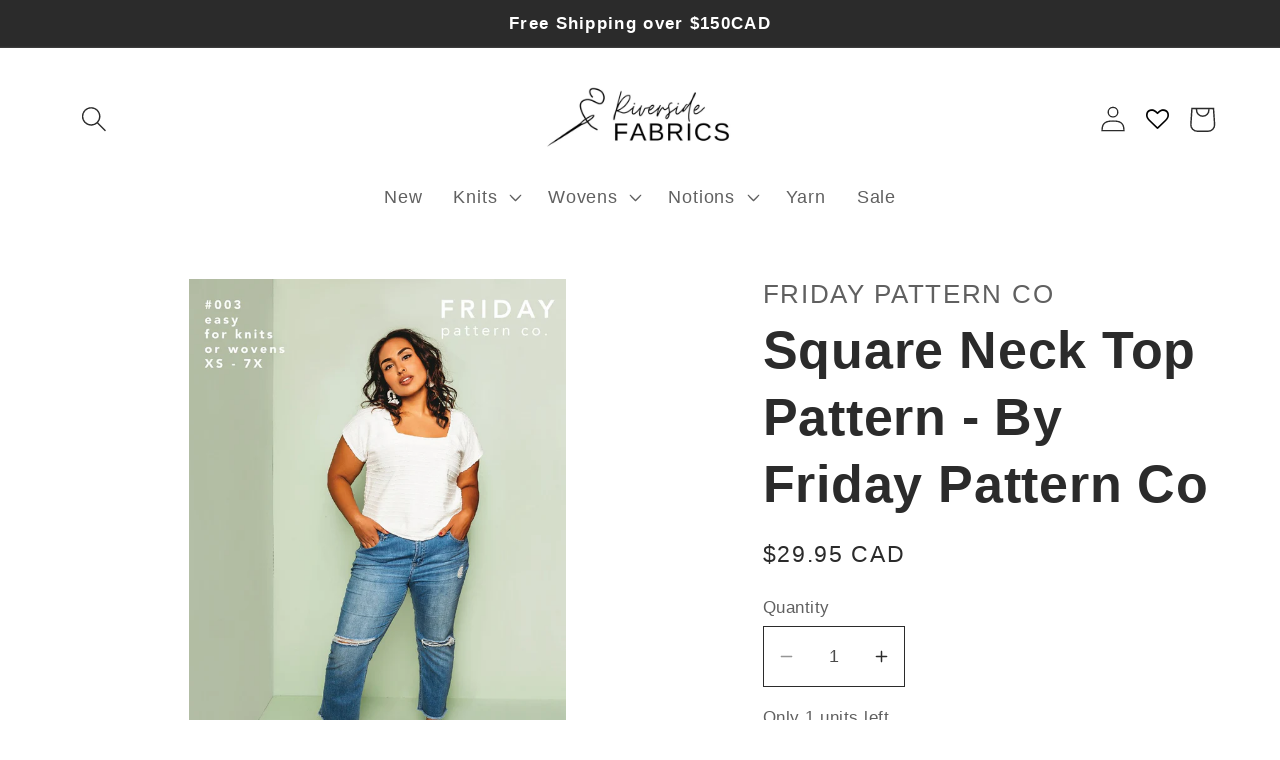

--- FILE ---
content_type: text/html; charset=utf-8
request_url: https://riversidefabrics.ca/products/square-neck-top-pattern-by-friday-pattern-co
body_size: 51950
content:
<!doctype html>
<html class="no-js" lang="en-CA">
  <head>
    <meta charset="utf-8">
    <meta http-equiv="X-UA-Compatible" content="IE=edge">
    <meta name="viewport" content="width=device-width,initial-scale=1">
    <meta name="theme-color" content="">
    <link rel="canonical" href="https://riversidefabrics.ca/products/square-neck-top-pattern-by-friday-pattern-co">
    <link rel="preconnect" href="https://cdn.shopify.com" crossorigin><link rel="icon" type="image/png" href="//riversidefabrics.ca/cdn/shop/files/2-1_ratio_logo_f4b6f17a-2bf9-415e-8487-9408cedb0fd6.png?crop=center&height=32&v=1676049178&width=32"><title>
      Square Neck Top Pattern - By Friday Pattern Co
 &ndash; Riverside Fabrics</title>

    
      <meta name="description" content="The Square Neck Top is a boxy dolman sleeved top with a square neckline. It is slightly cropped. It is a great beginner sewing pattern and includes pattern pieces to make the top from a knit or woven fabric!   ">
    

    

<meta property="og:site_name" content="Riverside Fabrics">
<meta property="og:url" content="https://riversidefabrics.ca/products/square-neck-top-pattern-by-friday-pattern-co">
<meta property="og:title" content="Square Neck Top Pattern - By Friday Pattern Co">
<meta property="og:type" content="product">
<meta property="og:description" content="The Square Neck Top is a boxy dolman sleeved top with a square neckline. It is slightly cropped. It is a great beginner sewing pattern and includes pattern pieces to make the top from a knit or woven fabric!   "><meta property="og:image" content="http://riversidefabrics.ca/cdn/shop/products/FPC-SNT003.jpg?v=1628355653">
  <meta property="og:image:secure_url" content="https://riversidefabrics.ca/cdn/shop/products/FPC-SNT003.jpg?v=1628355653">
  <meta property="og:image:width" content="1027">
  <meta property="og:image:height" content="1500"><meta property="og:price:amount" content="29.95">
  <meta property="og:price:currency" content="CAD"><meta name="twitter:card" content="summary_large_image">
<meta name="twitter:title" content="Square Neck Top Pattern - By Friday Pattern Co">
<meta name="twitter:description" content="The Square Neck Top is a boxy dolman sleeved top with a square neckline. It is slightly cropped. It is a great beginner sewing pattern and includes pattern pieces to make the top from a knit or woven fabric!   ">


    <script src="//riversidefabrics.ca/cdn/shop/t/27/assets/constants.js?v=165488195745554878101680105958" defer="defer"></script>
    <script src="//riversidefabrics.ca/cdn/shop/t/27/assets/pubsub.js?v=2921868252632587581680105958" defer="defer"></script>
    <script src="//riversidefabrics.ca/cdn/shop/t/27/assets/global.js?v=159860856372391979011680105958" defer="defer"></script>
    <script>window.performance && window.performance.mark && window.performance.mark('shopify.content_for_header.start');</script><meta name="google-site-verification" content="idYAbzdhfWu--v8HaERLUJLJyDx4zE25B3-FMAjFF94">
<meta name="google-site-verification" content="1y3pTyjlKhNnraWEeD4-4LvWDnoQLj87R6qrlMGto8c">
<meta name="google-site-verification" content="HBc-nA8fNQn6rutbSiWunF25_z3JRjHFfwOzAsdpqhU">
<meta name="facebook-domain-verification" content="hbc3tt2k8fa7pudhq9urzdl2ac5kvp">
<meta id="shopify-digital-wallet" name="shopify-digital-wallet" content="/30743068808/digital_wallets/dialog">
<meta name="shopify-checkout-api-token" content="2b59c262d18752ba76a9ed2e89abf328">
<meta id="in-context-paypal-metadata" data-shop-id="30743068808" data-venmo-supported="false" data-environment="production" data-locale="en_US" data-paypal-v4="true" data-currency="CAD">
<link rel="alternate" hreflang="x-default" href="https://riversidefabrics.ca/products/square-neck-top-pattern-by-friday-pattern-co">
<link rel="alternate" hreflang="en" href="https://riversidefabrics.ca/products/square-neck-top-pattern-by-friday-pattern-co">
<link rel="alternate" hreflang="en-AU" href="https://au.riversidefabrics.com/products/square-neck-top-pattern-by-friday-pattern-co">
<link rel="alternate" hreflang="en-US" href="https://riversidefabrics.com/products/square-neck-top-pattern-by-friday-pattern-co">
<link rel="alternate" hreflang="en-GB" href="https://uk.riversidefabrics.com/products/square-neck-top-pattern-by-friday-pattern-co">
<link rel="alternate" type="application/json+oembed" href="https://riversidefabrics.ca/products/square-neck-top-pattern-by-friday-pattern-co.oembed">
<script async="async" src="/checkouts/internal/preloads.js?locale=en-CA"></script>
<link rel="preconnect" href="https://shop.app" crossorigin="anonymous">
<script async="async" src="https://shop.app/checkouts/internal/preloads.js?locale=en-CA&shop_id=30743068808" crossorigin="anonymous"></script>
<script id="apple-pay-shop-capabilities" type="application/json">{"shopId":30743068808,"countryCode":"CA","currencyCode":"CAD","merchantCapabilities":["supports3DS"],"merchantId":"gid:\/\/shopify\/Shop\/30743068808","merchantName":"Riverside Fabrics","requiredBillingContactFields":["postalAddress","email"],"requiredShippingContactFields":["postalAddress","email"],"shippingType":"shipping","supportedNetworks":["visa","masterCard","amex","discover","interac","jcb"],"total":{"type":"pending","label":"Riverside Fabrics","amount":"1.00"},"shopifyPaymentsEnabled":true,"supportsSubscriptions":true}</script>
<script id="shopify-features" type="application/json">{"accessToken":"2b59c262d18752ba76a9ed2e89abf328","betas":["rich-media-storefront-analytics"],"domain":"riversidefabrics.ca","predictiveSearch":true,"shopId":30743068808,"locale":"en"}</script>
<script>var Shopify = Shopify || {};
Shopify.shop = "riverside-textiles.myshopify.com";
Shopify.locale = "en-CA";
Shopify.currency = {"active":"CAD","rate":"1.0"};
Shopify.country = "CA";
Shopify.theme = {"name":"Colourblock 8.0 Mar 29","id":136899592417,"schema_name":"Colorblock","schema_version":"8.0.0","theme_store_id":null,"role":"main"};
Shopify.theme.handle = "null";
Shopify.theme.style = {"id":null,"handle":null};
Shopify.cdnHost = "riversidefabrics.ca/cdn";
Shopify.routes = Shopify.routes || {};
Shopify.routes.root = "/";</script>
<script type="module">!function(o){(o.Shopify=o.Shopify||{}).modules=!0}(window);</script>
<script>!function(o){function n(){var o=[];function n(){o.push(Array.prototype.slice.apply(arguments))}return n.q=o,n}var t=o.Shopify=o.Shopify||{};t.loadFeatures=n(),t.autoloadFeatures=n()}(window);</script>
<script>
  window.ShopifyPay = window.ShopifyPay || {};
  window.ShopifyPay.apiHost = "shop.app\/pay";
  window.ShopifyPay.redirectState = null;
</script>
<script id="shop-js-analytics" type="application/json">{"pageType":"product"}</script>
<script defer="defer" async type="module" src="//riversidefabrics.ca/cdn/shopifycloud/shop-js/modules/v2/client.init-shop-cart-sync_BT-GjEfc.en.esm.js"></script>
<script defer="defer" async type="module" src="//riversidefabrics.ca/cdn/shopifycloud/shop-js/modules/v2/chunk.common_D58fp_Oc.esm.js"></script>
<script defer="defer" async type="module" src="//riversidefabrics.ca/cdn/shopifycloud/shop-js/modules/v2/chunk.modal_xMitdFEc.esm.js"></script>
<script type="module">
  await import("//riversidefabrics.ca/cdn/shopifycloud/shop-js/modules/v2/client.init-shop-cart-sync_BT-GjEfc.en.esm.js");
await import("//riversidefabrics.ca/cdn/shopifycloud/shop-js/modules/v2/chunk.common_D58fp_Oc.esm.js");
await import("//riversidefabrics.ca/cdn/shopifycloud/shop-js/modules/v2/chunk.modal_xMitdFEc.esm.js");

  window.Shopify.SignInWithShop?.initShopCartSync?.({"fedCMEnabled":true,"windoidEnabled":true});

</script>
<script defer="defer" async type="module" src="//riversidefabrics.ca/cdn/shopifycloud/shop-js/modules/v2/client.payment-terms_Ci9AEqFq.en.esm.js"></script>
<script defer="defer" async type="module" src="//riversidefabrics.ca/cdn/shopifycloud/shop-js/modules/v2/chunk.common_D58fp_Oc.esm.js"></script>
<script defer="defer" async type="module" src="//riversidefabrics.ca/cdn/shopifycloud/shop-js/modules/v2/chunk.modal_xMitdFEc.esm.js"></script>
<script type="module">
  await import("//riversidefabrics.ca/cdn/shopifycloud/shop-js/modules/v2/client.payment-terms_Ci9AEqFq.en.esm.js");
await import("//riversidefabrics.ca/cdn/shopifycloud/shop-js/modules/v2/chunk.common_D58fp_Oc.esm.js");
await import("//riversidefabrics.ca/cdn/shopifycloud/shop-js/modules/v2/chunk.modal_xMitdFEc.esm.js");

  
</script>
<script>
  window.Shopify = window.Shopify || {};
  if (!window.Shopify.featureAssets) window.Shopify.featureAssets = {};
  window.Shopify.featureAssets['shop-js'] = {"shop-cart-sync":["modules/v2/client.shop-cart-sync_DZOKe7Ll.en.esm.js","modules/v2/chunk.common_D58fp_Oc.esm.js","modules/v2/chunk.modal_xMitdFEc.esm.js"],"init-fed-cm":["modules/v2/client.init-fed-cm_B6oLuCjv.en.esm.js","modules/v2/chunk.common_D58fp_Oc.esm.js","modules/v2/chunk.modal_xMitdFEc.esm.js"],"shop-cash-offers":["modules/v2/client.shop-cash-offers_D2sdYoxE.en.esm.js","modules/v2/chunk.common_D58fp_Oc.esm.js","modules/v2/chunk.modal_xMitdFEc.esm.js"],"shop-login-button":["modules/v2/client.shop-login-button_QeVjl5Y3.en.esm.js","modules/v2/chunk.common_D58fp_Oc.esm.js","modules/v2/chunk.modal_xMitdFEc.esm.js"],"pay-button":["modules/v2/client.pay-button_DXTOsIq6.en.esm.js","modules/v2/chunk.common_D58fp_Oc.esm.js","modules/v2/chunk.modal_xMitdFEc.esm.js"],"shop-button":["modules/v2/client.shop-button_DQZHx9pm.en.esm.js","modules/v2/chunk.common_D58fp_Oc.esm.js","modules/v2/chunk.modal_xMitdFEc.esm.js"],"avatar":["modules/v2/client.avatar_BTnouDA3.en.esm.js"],"init-windoid":["modules/v2/client.init-windoid_CR1B-cfM.en.esm.js","modules/v2/chunk.common_D58fp_Oc.esm.js","modules/v2/chunk.modal_xMitdFEc.esm.js"],"init-shop-for-new-customer-accounts":["modules/v2/client.init-shop-for-new-customer-accounts_C_vY_xzh.en.esm.js","modules/v2/client.shop-login-button_QeVjl5Y3.en.esm.js","modules/v2/chunk.common_D58fp_Oc.esm.js","modules/v2/chunk.modal_xMitdFEc.esm.js"],"init-shop-email-lookup-coordinator":["modules/v2/client.init-shop-email-lookup-coordinator_BI7n9ZSv.en.esm.js","modules/v2/chunk.common_D58fp_Oc.esm.js","modules/v2/chunk.modal_xMitdFEc.esm.js"],"init-shop-cart-sync":["modules/v2/client.init-shop-cart-sync_BT-GjEfc.en.esm.js","modules/v2/chunk.common_D58fp_Oc.esm.js","modules/v2/chunk.modal_xMitdFEc.esm.js"],"shop-toast-manager":["modules/v2/client.shop-toast-manager_DiYdP3xc.en.esm.js","modules/v2/chunk.common_D58fp_Oc.esm.js","modules/v2/chunk.modal_xMitdFEc.esm.js"],"init-customer-accounts":["modules/v2/client.init-customer-accounts_D9ZNqS-Q.en.esm.js","modules/v2/client.shop-login-button_QeVjl5Y3.en.esm.js","modules/v2/chunk.common_D58fp_Oc.esm.js","modules/v2/chunk.modal_xMitdFEc.esm.js"],"init-customer-accounts-sign-up":["modules/v2/client.init-customer-accounts-sign-up_iGw4briv.en.esm.js","modules/v2/client.shop-login-button_QeVjl5Y3.en.esm.js","modules/v2/chunk.common_D58fp_Oc.esm.js","modules/v2/chunk.modal_xMitdFEc.esm.js"],"shop-follow-button":["modules/v2/client.shop-follow-button_CqMgW2wH.en.esm.js","modules/v2/chunk.common_D58fp_Oc.esm.js","modules/v2/chunk.modal_xMitdFEc.esm.js"],"checkout-modal":["modules/v2/client.checkout-modal_xHeaAweL.en.esm.js","modules/v2/chunk.common_D58fp_Oc.esm.js","modules/v2/chunk.modal_xMitdFEc.esm.js"],"shop-login":["modules/v2/client.shop-login_D91U-Q7h.en.esm.js","modules/v2/chunk.common_D58fp_Oc.esm.js","modules/v2/chunk.modal_xMitdFEc.esm.js"],"lead-capture":["modules/v2/client.lead-capture_BJmE1dJe.en.esm.js","modules/v2/chunk.common_D58fp_Oc.esm.js","modules/v2/chunk.modal_xMitdFEc.esm.js"],"payment-terms":["modules/v2/client.payment-terms_Ci9AEqFq.en.esm.js","modules/v2/chunk.common_D58fp_Oc.esm.js","modules/v2/chunk.modal_xMitdFEc.esm.js"]};
</script>
<script>(function() {
  var isLoaded = false;
  function asyncLoad() {
    if (isLoaded) return;
    isLoaded = true;
    var urls = ["https:\/\/cdn.ordersify.com\/sdk\/productalerts-shopify.js?shop=riverside-textiles.myshopify.com","https:\/\/wishlisthero-assets.revampco.com\/store-front\/bundle2.js?shop=riverside-textiles.myshopify.com","https:\/\/wishlisthero-assets.revampco.com\/store-front\/bundle2.js?shop=riverside-textiles.myshopify.com","https:\/\/wishlisthero-assets.revampco.com\/store-front\/bundle2.js?shop=riverside-textiles.myshopify.com"];
    for (var i = 0; i < urls.length; i++) {
      var s = document.createElement('script');
      s.type = 'text/javascript';
      s.async = true;
      s.src = urls[i];
      var x = document.getElementsByTagName('script')[0];
      x.parentNode.insertBefore(s, x);
    }
  };
  if(window.attachEvent) {
    window.attachEvent('onload', asyncLoad);
  } else {
    window.addEventListener('load', asyncLoad, false);
  }
})();</script>
<script id="__st">var __st={"a":30743068808,"offset":-18000,"reqid":"6a7c8c22-fd29-49bd-bb45-631560f31fa4-1769084791","pageurl":"riversidefabrics.ca\/products\/square-neck-top-pattern-by-friday-pattern-co","u":"15b67b648898","p":"product","rtyp":"product","rid":6905698418849};</script>
<script>window.ShopifyPaypalV4VisibilityTracking = true;</script>
<script id="captcha-bootstrap">!function(){'use strict';const t='contact',e='account',n='new_comment',o=[[t,t],['blogs',n],['comments',n],[t,'customer']],c=[[e,'customer_login'],[e,'guest_login'],[e,'recover_customer_password'],[e,'create_customer']],r=t=>t.map((([t,e])=>`form[action*='/${t}']:not([data-nocaptcha='true']) input[name='form_type'][value='${e}']`)).join(','),a=t=>()=>t?[...document.querySelectorAll(t)].map((t=>t.form)):[];function s(){const t=[...o],e=r(t);return a(e)}const i='password',u='form_key',d=['recaptcha-v3-token','g-recaptcha-response','h-captcha-response',i],f=()=>{try{return window.sessionStorage}catch{return}},m='__shopify_v',_=t=>t.elements[u];function p(t,e,n=!1){try{const o=window.sessionStorage,c=JSON.parse(o.getItem(e)),{data:r}=function(t){const{data:e,action:n}=t;return t[m]||n?{data:e,action:n}:{data:t,action:n}}(c);for(const[e,n]of Object.entries(r))t.elements[e]&&(t.elements[e].value=n);n&&o.removeItem(e)}catch(o){console.error('form repopulation failed',{error:o})}}const l='form_type',E='cptcha';function T(t){t.dataset[E]=!0}const w=window,h=w.document,L='Shopify',v='ce_forms',y='captcha';let A=!1;((t,e)=>{const n=(g='f06e6c50-85a8-45c8-87d0-21a2b65856fe',I='https://cdn.shopify.com/shopifycloud/storefront-forms-hcaptcha/ce_storefront_forms_captcha_hcaptcha.v1.5.2.iife.js',D={infoText:'Protected by hCaptcha',privacyText:'Privacy',termsText:'Terms'},(t,e,n)=>{const o=w[L][v],c=o.bindForm;if(c)return c(t,g,e,D).then(n);var r;o.q.push([[t,g,e,D],n]),r=I,A||(h.body.append(Object.assign(h.createElement('script'),{id:'captcha-provider',async:!0,src:r})),A=!0)});var g,I,D;w[L]=w[L]||{},w[L][v]=w[L][v]||{},w[L][v].q=[],w[L][y]=w[L][y]||{},w[L][y].protect=function(t,e){n(t,void 0,e),T(t)},Object.freeze(w[L][y]),function(t,e,n,w,h,L){const[v,y,A,g]=function(t,e,n){const i=e?o:[],u=t?c:[],d=[...i,...u],f=r(d),m=r(i),_=r(d.filter((([t,e])=>n.includes(e))));return[a(f),a(m),a(_),s()]}(w,h,L),I=t=>{const e=t.target;return e instanceof HTMLFormElement?e:e&&e.form},D=t=>v().includes(t);t.addEventListener('submit',(t=>{const e=I(t);if(!e)return;const n=D(e)&&!e.dataset.hcaptchaBound&&!e.dataset.recaptchaBound,o=_(e),c=g().includes(e)&&(!o||!o.value);(n||c)&&t.preventDefault(),c&&!n&&(function(t){try{if(!f())return;!function(t){const e=f();if(!e)return;const n=_(t);if(!n)return;const o=n.value;o&&e.removeItem(o)}(t);const e=Array.from(Array(32),(()=>Math.random().toString(36)[2])).join('');!function(t,e){_(t)||t.append(Object.assign(document.createElement('input'),{type:'hidden',name:u})),t.elements[u].value=e}(t,e),function(t,e){const n=f();if(!n)return;const o=[...t.querySelectorAll(`input[type='${i}']`)].map((({name:t})=>t)),c=[...d,...o],r={};for(const[a,s]of new FormData(t).entries())c.includes(a)||(r[a]=s);n.setItem(e,JSON.stringify({[m]:1,action:t.action,data:r}))}(t,e)}catch(e){console.error('failed to persist form',e)}}(e),e.submit())}));const S=(t,e)=>{t&&!t.dataset[E]&&(n(t,e.some((e=>e===t))),T(t))};for(const o of['focusin','change'])t.addEventListener(o,(t=>{const e=I(t);D(e)&&S(e,y())}));const B=e.get('form_key'),M=e.get(l),P=B&&M;t.addEventListener('DOMContentLoaded',(()=>{const t=y();if(P)for(const e of t)e.elements[l].value===M&&p(e,B);[...new Set([...A(),...v().filter((t=>'true'===t.dataset.shopifyCaptcha))])].forEach((e=>S(e,t)))}))}(h,new URLSearchParams(w.location.search),n,t,e,['guest_login'])})(!0,!0)}();</script>
<script integrity="sha256-4kQ18oKyAcykRKYeNunJcIwy7WH5gtpwJnB7kiuLZ1E=" data-source-attribution="shopify.loadfeatures" defer="defer" src="//riversidefabrics.ca/cdn/shopifycloud/storefront/assets/storefront/load_feature-a0a9edcb.js" crossorigin="anonymous"></script>
<script crossorigin="anonymous" defer="defer" src="//riversidefabrics.ca/cdn/shopifycloud/storefront/assets/shopify_pay/storefront-65b4c6d7.js?v=20250812"></script>
<script data-source-attribution="shopify.dynamic_checkout.dynamic.init">var Shopify=Shopify||{};Shopify.PaymentButton=Shopify.PaymentButton||{isStorefrontPortableWallets:!0,init:function(){window.Shopify.PaymentButton.init=function(){};var t=document.createElement("script");t.src="https://riversidefabrics.ca/cdn/shopifycloud/portable-wallets/latest/portable-wallets.en.js",t.type="module",document.head.appendChild(t)}};
</script>
<script data-source-attribution="shopify.dynamic_checkout.buyer_consent">
  function portableWalletsHideBuyerConsent(e){var t=document.getElementById("shopify-buyer-consent"),n=document.getElementById("shopify-subscription-policy-button");t&&n&&(t.classList.add("hidden"),t.setAttribute("aria-hidden","true"),n.removeEventListener("click",e))}function portableWalletsShowBuyerConsent(e){var t=document.getElementById("shopify-buyer-consent"),n=document.getElementById("shopify-subscription-policy-button");t&&n&&(t.classList.remove("hidden"),t.removeAttribute("aria-hidden"),n.addEventListener("click",e))}window.Shopify?.PaymentButton&&(window.Shopify.PaymentButton.hideBuyerConsent=portableWalletsHideBuyerConsent,window.Shopify.PaymentButton.showBuyerConsent=portableWalletsShowBuyerConsent);
</script>
<script data-source-attribution="shopify.dynamic_checkout.cart.bootstrap">document.addEventListener("DOMContentLoaded",(function(){function t(){return document.querySelector("shopify-accelerated-checkout-cart, shopify-accelerated-checkout")}if(t())Shopify.PaymentButton.init();else{new MutationObserver((function(e,n){t()&&(Shopify.PaymentButton.init(),n.disconnect())})).observe(document.body,{childList:!0,subtree:!0})}}));
</script>
<script id='scb4127' type='text/javascript' async='' src='https://riversidefabrics.ca/cdn/shopifycloud/privacy-banner/storefront-banner.js'></script><link id="shopify-accelerated-checkout-styles" rel="stylesheet" media="screen" href="https://riversidefabrics.ca/cdn/shopifycloud/portable-wallets/latest/accelerated-checkout-backwards-compat.css" crossorigin="anonymous">
<style id="shopify-accelerated-checkout-cart">
        #shopify-buyer-consent {
  margin-top: 1em;
  display: inline-block;
  width: 100%;
}

#shopify-buyer-consent.hidden {
  display: none;
}

#shopify-subscription-policy-button {
  background: none;
  border: none;
  padding: 0;
  text-decoration: underline;
  font-size: inherit;
  cursor: pointer;
}

#shopify-subscription-policy-button::before {
  box-shadow: none;
}

      </style>
<script id="sections-script" data-sections="header,footer" defer="defer" src="//riversidefabrics.ca/cdn/shop/t/27/compiled_assets/scripts.js?v=5028"></script>
<script>window.performance && window.performance.mark && window.performance.mark('shopify.content_for_header.end');</script>


    <style data-shopify>
      
      
      
      
      

      :root {
        --font-body-family: Helvetica, Arial, sans-serif;
        --font-body-style: normal;
        --font-body-weight: 400;
        --font-body-weight-bold: 700;

        --font-heading-family: Helvetica, Arial, sans-serif;
        --font-heading-style: normal;
        --font-heading-weight: 700;

        --font-body-scale: 1.3;
        --font-heading-scale: 1.0;

        --color-base-text: 43, 43, 43;
        --color-shadow: 43, 43, 43;
        --color-base-background-1: 255, 255, 255;
        --color-base-background-2: 245, 245, 245;
        --color-base-solid-button-labels: 61, 61, 61;
        --color-base-outline-button-labels: 43, 43, 43;
        --color-base-accent-1: 245, 245, 245;
        --color-base-accent-2: 212, 220, 225;
        --payment-terms-background-color: #ffffff;

        --gradient-base-background-1: #ffffff;
        --gradient-base-background-2: #f5f5f5;
        --gradient-base-accent-1: #f5f5f5;
        --gradient-base-accent-2: #d4dce1;

        --media-padding: px;
        --media-border-opacity: 0.1;
        --media-border-width: 0px;
        --media-radius: 0px;
        --media-shadow-opacity: 0.0;
        --media-shadow-horizontal-offset: 0px;
        --media-shadow-vertical-offset: 4px;
        --media-shadow-blur-radius: 5px;
        --media-shadow-visible: 0;

        --page-width: 100rem;
        --page-width-margin: 0rem;

        --product-card-image-padding: 0.0rem;
        --product-card-corner-radius: 0.0rem;
        --product-card-text-alignment: left;
        --product-card-border-width: 0.0rem;
        --product-card-border-opacity: 0.1;
        --product-card-shadow-opacity: 0.0;
        --product-card-shadow-visible: 0;
        --product-card-shadow-horizontal-offset: 0.0rem;
        --product-card-shadow-vertical-offset: 0.4rem;
        --product-card-shadow-blur-radius: 0.5rem;

        --collection-card-image-padding: 0.0rem;
        --collection-card-corner-radius: 0.0rem;
        --collection-card-text-alignment: left;
        --collection-card-border-width: 0.0rem;
        --collection-card-border-opacity: 0.1;
        --collection-card-shadow-opacity: 0.0;
        --collection-card-shadow-visible: 0;
        --collection-card-shadow-horizontal-offset: 0.0rem;
        --collection-card-shadow-vertical-offset: 0.4rem;
        --collection-card-shadow-blur-radius: 0.5rem;

        --blog-card-image-padding: 0.0rem;
        --blog-card-corner-radius: 0.0rem;
        --blog-card-text-alignment: left;
        --blog-card-border-width: 0.0rem;
        --blog-card-border-opacity: 0.1;
        --blog-card-shadow-opacity: 0.0;
        --blog-card-shadow-visible: 0;
        --blog-card-shadow-horizontal-offset: 0.0rem;
        --blog-card-shadow-vertical-offset: 0.4rem;
        --blog-card-shadow-blur-radius: 0.5rem;

        --badge-corner-radius: 1.6rem;

        --popup-border-width: 1px;
        --popup-border-opacity: 0.1;
        --popup-corner-radius: 16px;
        --popup-shadow-opacity: 0.0;
        --popup-shadow-horizontal-offset: 0px;
        --popup-shadow-vertical-offset: 4px;
        --popup-shadow-blur-radius: 5px;

        --drawer-border-width: 1px;
        --drawer-border-opacity: 0.1;
        --drawer-shadow-opacity: 0.0;
        --drawer-shadow-horizontal-offset: 0px;
        --drawer-shadow-vertical-offset: 4px;
        --drawer-shadow-blur-radius: 5px;

        --spacing-sections-desktop: 0px;
        --spacing-sections-mobile: 0px;

        --grid-desktop-vertical-spacing: 16px;
        --grid-desktop-horizontal-spacing: 16px;
        --grid-mobile-vertical-spacing: 8px;
        --grid-mobile-horizontal-spacing: 8px;

        --text-boxes-border-opacity: 0.1;
        --text-boxes-border-width: 0px;
        --text-boxes-radius: 0px;
        --text-boxes-shadow-opacity: 0.0;
        --text-boxes-shadow-visible: 0;
        --text-boxes-shadow-horizontal-offset: 0px;
        --text-boxes-shadow-vertical-offset: 4px;
        --text-boxes-shadow-blur-radius: 5px;

        --buttons-radius: 0px;
        --buttons-radius-outset: 0px;
        --buttons-border-width: 1px;
        --buttons-border-opacity: 1.0;
        --buttons-shadow-opacity: 0.0;
        --buttons-shadow-visible: 0;
        --buttons-shadow-horizontal-offset: 0px;
        --buttons-shadow-vertical-offset: 4px;
        --buttons-shadow-blur-radius: 5px;
        --buttons-border-offset: 0px;

        --inputs-radius: 0px;
        --inputs-border-width: 1px;
        --inputs-border-opacity: 1.0;
        --inputs-shadow-opacity: 0.0;
        --inputs-shadow-horizontal-offset: 0px;
        --inputs-margin-offset: 0px;
        --inputs-shadow-vertical-offset: 4px;
        --inputs-shadow-blur-radius: 5px;
        --inputs-radius-outset: 0px;

        --variant-pills-radius: 0px;
        --variant-pills-border-width: 1px;
        --variant-pills-border-opacity: 1.0;
        --variant-pills-shadow-opacity: 0.0;
        --variant-pills-shadow-horizontal-offset: 0px;
        --variant-pills-shadow-vertical-offset: 4px;
        --variant-pills-shadow-blur-radius: 5px;
      }

      *,
      *::before,
      *::after {
        box-sizing: inherit;
      }

      html {
        box-sizing: border-box;
        font-size: calc(var(--font-body-scale) * 62.5%);
        height: 100%;
      }

      body {
        display: grid;
        grid-template-rows: auto auto 1fr auto;
        grid-template-columns: 100%;
        min-height: 100%;
        margin: 0;
        font-size: 1.5rem;
        letter-spacing: 0.06rem;
        line-height: calc(1 + 0.8 / var(--font-body-scale));
        font-family: var(--font-body-family);
        font-style: var(--font-body-style);
        font-weight: var(--font-body-weight);
      }

      @media screen and (min-width: 750px) {
        body {
          font-size: 1.6rem;
        }
      }
    </style>

    <link href="//riversidefabrics.ca/cdn/shop/t/27/assets/base.css?v=30437396254403019811680105958" rel="stylesheet" type="text/css" media="all" />
<link rel="stylesheet" href="//riversidefabrics.ca/cdn/shop/t/27/assets/component-predictive-search.css?v=85913294783299393391680105958" media="print" onload="this.media='all'"><script>document.documentElement.className = document.documentElement.className.replace('no-js', 'js');
    if (Shopify.designMode) {
      document.documentElement.classList.add('shopify-design-mode');
    }
    </script>
  
<!-- Font icon for header icons -->
<link href="https://wishlisthero-assets.revampco.com/safe-icons/css/wishlisthero-icons.css" rel="stylesheet"/>
<!-- Style for floating buttons and others -->
<style type="text/css">
    .wishlisthero-floating {
        position: absolute;
          right:5px;
        top: 5px;
        z-index: 2;
        border-radius: 100%;
    }

    .wishlisthero-floating:hover {
        background-color: rgba(0, 0, 0, 0.05);
    }

    .wishlisthero-floating button {
        font-size: 20px !important;
        width: 40px !important;
        padding: 0.125em 0 0 !important;
    }
.MuiTypography-body2 ,.MuiTypography-body1 ,.MuiTypography-caption ,.MuiTypography-button ,.MuiTypography-h1 ,.MuiTypography-h2 ,.MuiTypography-h3 ,.MuiTypography-h4 ,.MuiTypography-h5 ,.MuiTypography-h6 ,.MuiTypography-subtitle1 ,.MuiTypography-subtitle2 ,.MuiTypography-overline , MuiButton-root,  .MuiCardHeader-title a{
     font-family: inherit !important; /*Roboto, Helvetica, Arial, sans-serif;*/
}
.MuiTypography-h1 , .MuiTypography-h2 , .MuiTypography-h3 , .MuiTypography-h4 , .MuiTypography-h5 , .MuiTypography-h6 ,  .MuiCardHeader-title a{
     font-family: Helvetica, Arial, sans-serif !important;
     font-family: ,  !important;
     font-family: ,  !important;
     font-family: ,  !important;
}

    /****************************************************************************************/
    /* For some theme shared view need some spacing */
    /*
    #wishlist-hero-shared-list-view {
  margin-top: 15px;
  margin-bottom: 15px;
}
#wishlist-hero-shared-list-view h1 {
  padding-left: 5px;
}

#wishlisthero-product-page-button-container {
  padding-top: 15px;
}
*/
    /****************************************************************************************/
    /* #wishlisthero-product-page-button-container button {
  padding-left: 1px !important;
} */
    /****************************************************************************************/
    /* Customize the indicator when wishlist has items AND the normal indicator not working */
/*     span.wishlist-hero-items-count {

  top: 0px;
  right: -6px;



}

@media screen and (max-width: 749px){
.wishlisthero-product-page-button-container{
width:100%
}
.wishlisthero-product-page-button-container button{
 margin-left:auto !important; margin-right: auto !important;
}
}
@media screen and (max-width: 749px) {
span.wishlist-hero-items-count {
top: 10px;
right: 3px;
}
}*/
</style>
<script>window.wishlisthero_cartDotClasses=['site-header__cart-count', 'is-visible'];</script>
 <script type='text/javascript'>try{
   window.WishListHero_setting = {"ButtonColor":"rgba(86, 86, 86, 1)","IconColor":"rgba(255, 255, 255, 1)","IconType":"Heart","ButtonTextBeforeAdding":"ADD TO WISHLIST","ButtonTextAfterAdding":"ADDED TO WISHLIST","AnimationAfterAddition":"Blink","ButtonTextAddToCart":"ADD TO CART","ButtonTextOutOfStock":"OUT OF STOCK","ButtonTextAddAllToCart":"ADD ALL TO CART","ButtonTextRemoveAllToCart":"REMOVE ALL FROM WISHLIST","AddedProductNotificationText":"Product added to wishlist successfully","AddedProductToCartNotificationText":"Product added to cart successfully","ViewCartLinkText":"View Cart","SharePopup_TitleText":"Share My wishlist","SharePopup_shareBtnText":"Share","SharePopup_shareHederText":"Share on Social Networks","SharePopup_shareCopyText":"Or copy Wishlist link to share","SharePopup_shareCancelBtnText":"cancel","SharePopup_shareCopyBtnText":"copy","SendEMailPopup_BtnText":"send email","SendEMailPopup_FromText":"From Name","SendEMailPopup_ToText":"To email","SendEMailPopup_BodyText":"Body","SendEMailPopup_SendBtnText":"send","SendEMailPopup_TitleText":"Send My Wislist via Email","AddProductMessageText":"Are you sure you want to add all items to cart ?","RemoveProductMessageText":"Are you sure you want to remove this item from your wishlist ?","RemoveAllProductMessageText":"Are you sure you want to remove all items from your wishlist ?","RemovedProductNotificationText":"Product removed from wishlist successfully","AddAllOutOfStockProductNotificationText":"There seems to have been an issue adding items to cart, please try again later","RemovePopupOkText":"ok","RemovePopup_HeaderText":"ARE YOU SURE?","ViewWishlistText":"View wishlist","EmptyWishlistText":"there are no items in this wishlist","BuyNowButtonText":"Buy Now","BuyNowButtonColor":"rgb(61, 61, 61)","BuyNowTextButtonColor":"rgb(255, 255, 255)","Wishlist_Title":"My Wishlist","WishlistHeaderTitleAlignment":"Left","WishlistProductImageSize":"Normal","PriceColor":"rgba(84, 84, 84, 1)","HeaderFontSize":"30","PriceFontSize":"18","ProductNameFontSize":"16","LaunchPointType":"header_menu","DisplayWishlistAs":"seprate_page","DisplayButtonAs":"text_with_icon","PopupSize":"md","HideAddToCartButton":false,"NoRedirectAfterAddToCart":false,"DisableGuestCustomer":false,"LoginPopupContent":"Please login to save your wishlist across devices.","LoginPopupLoginBtnText":"Login","LoginPopupContentFontSize":"20","NotificationPopupPosition":"right","WishlistButtonTextColor":"rgba(255, 255, 255, 1)","EnableRemoveFromWishlistAfterAddButtonText":"REMOVE FROM WISHLIST","_id":"63ceb1c66ed8410e3608cc0b","EnableCollection":true,"EnableShare":true,"RemovePowerBy":true,"EnableFBPixel":false,"DisapleApp":false,"FloatPointPossition":"bottom_right","HeartStateToggle":true,"HeaderMenuItemsIndicator":true,"EnableRemoveFromWishlistAfterAdd":true,"Shop":"riverside-textiles.myshopify.com","shop":"riverside-textiles.myshopify.com","Status":"Active","Plan":"GOLD"};  
  }catch(e){ console.error('Error loading config',e); } </script><!-- BEGIN app block: shopify://apps/judge-me-reviews/blocks/judgeme_core/61ccd3b1-a9f2-4160-9fe9-4fec8413e5d8 --><!-- Start of Judge.me Core -->






<link rel="dns-prefetch" href="https://cdnwidget.judge.me">
<link rel="dns-prefetch" href="https://cdn.judge.me">
<link rel="dns-prefetch" href="https://cdn1.judge.me">
<link rel="dns-prefetch" href="https://api.judge.me">

<script data-cfasync='false' class='jdgm-settings-script'>window.jdgmSettings={"pagination":5,"disable_web_reviews":false,"badge_no_review_text":"No reviews","badge_n_reviews_text":"{{ n }} review/reviews","hide_badge_preview_if_no_reviews":true,"badge_hide_text":false,"enforce_center_preview_badge":false,"widget_title":"Customer Reviews","widget_open_form_text":"Write a review","widget_close_form_text":"Cancel review","widget_refresh_page_text":"Refresh page","widget_summary_text":"Based on {{ number_of_reviews }} review/reviews","widget_no_review_text":"Be the first to write a review","widget_name_field_text":"Display name","widget_verified_name_field_text":"Verified Name (public)","widget_name_placeholder_text":"Display name","widget_required_field_error_text":"This field is required.","widget_email_field_text":"Email address","widget_verified_email_field_text":"Verified Email (private, can not be edited)","widget_email_placeholder_text":"Your email address","widget_email_field_error_text":"Please enter a valid email address.","widget_rating_field_text":"Rating","widget_review_title_field_text":"Review Title","widget_review_title_placeholder_text":"Give your review a title","widget_review_body_field_text":"Review content","widget_review_body_placeholder_text":"Start writing here...","widget_pictures_field_text":"Picture/Video (optional)","widget_submit_review_text":"Submit Review","widget_submit_verified_review_text":"Submit Verified Review","widget_submit_success_msg_with_auto_publish":"Thank you! Please refresh the page in a few moments to see your review. You can remove or edit your review by logging into \u003ca href='https://judge.me/login' target='_blank' rel='nofollow noopener'\u003eJudge.me\u003c/a\u003e","widget_submit_success_msg_no_auto_publish":"Thank you! Your review will be published as soon as it is approved by the shop admin. You can remove or edit your review by logging into \u003ca href='https://judge.me/login' target='_blank' rel='nofollow noopener'\u003eJudge.me\u003c/a\u003e","widget_show_default_reviews_out_of_total_text":"Showing {{ n_reviews_shown }} out of {{ n_reviews }} reviews.","widget_show_all_link_text":"Show all","widget_show_less_link_text":"Show less","widget_author_said_text":"{{ reviewer_name }} said:","widget_days_text":"{{ n }} days ago","widget_weeks_text":"{{ n }} week/weeks ago","widget_months_text":"{{ n }} month/months ago","widget_years_text":"{{ n }} year/years ago","widget_yesterday_text":"Yesterday","widget_today_text":"Today","widget_replied_text":"\u003e\u003e {{ shop_name }} replied:","widget_read_more_text":"Read more","widget_reviewer_name_as_initial":"","widget_rating_filter_color":"","widget_rating_filter_see_all_text":"See all reviews","widget_sorting_most_recent_text":"Most Recent","widget_sorting_highest_rating_text":"Highest Rating","widget_sorting_lowest_rating_text":"Lowest Rating","widget_sorting_with_pictures_text":"Only Pictures","widget_sorting_most_helpful_text":"Most Helpful","widget_open_question_form_text":"Ask a question","widget_reviews_subtab_text":"Reviews","widget_questions_subtab_text":"Questions","widget_question_label_text":"Question","widget_answer_label_text":"Answer","widget_question_placeholder_text":"Write your question here","widget_submit_question_text":"Submit Question","widget_question_submit_success_text":"Thank you for your question! We will notify you once it gets answered.","verified_badge_text":"Verified","verified_badge_bg_color":"","verified_badge_text_color":"","verified_badge_placement":"left-of-reviewer-name","widget_review_max_height":"","widget_hide_border":false,"widget_social_share":false,"widget_thumb":false,"widget_review_location_show":false,"widget_location_format":"country_iso_code","all_reviews_include_out_of_store_products":true,"all_reviews_out_of_store_text":"(out of store)","all_reviews_pagination":100,"all_reviews_product_name_prefix_text":"review of color: ","enable_review_pictures":true,"enable_question_anwser":false,"widget_theme":"","review_date_format":"timestamp","default_sort_method":"most-recent","widget_product_reviews_subtab_text":"Product Reviews","widget_shop_reviews_subtab_text":"Shop Reviews","widget_other_products_reviews_text":"Reviews for other products","widget_store_reviews_subtab_text":"Store reviews","widget_no_store_reviews_text":"This store hasn't received any reviews yet","widget_web_restriction_product_reviews_text":"This product hasn't received any reviews yet","widget_no_items_text":"No items found","widget_show_more_text":"Show more","widget_write_a_store_review_text":"Write a Store Review","widget_other_languages_heading":"Reviews in Other Languages","widget_translate_review_text":"Translate review to {{ language }}","widget_translating_review_text":"Translating...","widget_show_original_translation_text":"Show original ({{ language }})","widget_translate_review_failed_text":"Review couldn't be translated.","widget_translate_review_retry_text":"Retry","widget_translate_review_try_again_later_text":"Try again later","show_product_url_for_grouped_product":true,"widget_sorting_pictures_first_text":"Pictures First","show_pictures_on_all_rev_page_mobile":false,"show_pictures_on_all_rev_page_desktop":false,"floating_tab_hide_mobile_install_preference":false,"floating_tab_button_name":"★ Reviews","floating_tab_title":"Let customers speak for us","floating_tab_button_color":"","floating_tab_button_background_color":"","floating_tab_url":"","floating_tab_url_enabled":false,"floating_tab_tab_style":"text","all_reviews_text_badge_text":"Customers rate us {{ shop.metafields.judgeme.all_reviews_rating | round: 1 }}/5 based on {{ shop.metafields.judgeme.all_reviews_count }} reviews.","all_reviews_text_badge_text_branded_style":"{{ shop.metafields.judgeme.all_reviews_rating | round: 1 }} out of 5 stars based on {{ shop.metafields.judgeme.all_reviews_count }} reviews","is_all_reviews_text_badge_a_link":false,"show_stars_for_all_reviews_text_badge":false,"all_reviews_text_badge_url":"","all_reviews_text_style":"text","all_reviews_text_color_style":"judgeme_brand_color","all_reviews_text_color":"#108474","all_reviews_text_show_jm_brand":true,"featured_carousel_show_header":true,"featured_carousel_title":"Let customers speak for us","testimonials_carousel_title":"Customers are saying","videos_carousel_title":"Real customer stories","cards_carousel_title":"Customers are saying","featured_carousel_count_text":"from {{ n }} reviews","featured_carousel_add_link_to_all_reviews_page":false,"featured_carousel_url":"","featured_carousel_show_images":true,"featured_carousel_autoslide_interval":5,"featured_carousel_arrows_on_the_sides":false,"featured_carousel_height":250,"featured_carousel_width":80,"featured_carousel_image_size":0,"featured_carousel_image_height":250,"featured_carousel_arrow_color":"#eeeeee","verified_count_badge_style":"vintage","verified_count_badge_orientation":"horizontal","verified_count_badge_color_style":"judgeme_brand_color","verified_count_badge_color":"#108474","is_verified_count_badge_a_link":false,"verified_count_badge_url":"","verified_count_badge_show_jm_brand":true,"widget_rating_preset_default":5,"widget_first_sub_tab":"product-reviews","widget_show_histogram":true,"widget_histogram_use_custom_color":false,"widget_pagination_use_custom_color":false,"widget_star_use_custom_color":false,"widget_verified_badge_use_custom_color":false,"widget_write_review_use_custom_color":false,"picture_reminder_submit_button":"Upload Pictures","enable_review_videos":true,"mute_video_by_default":true,"widget_sorting_videos_first_text":"Videos First","widget_review_pending_text":"Pending","featured_carousel_items_for_large_screen":3,"social_share_options_order":"Facebook,Twitter","remove_microdata_snippet":true,"disable_json_ld":false,"enable_json_ld_products":false,"preview_badge_show_question_text":false,"preview_badge_no_question_text":"No questions","preview_badge_n_question_text":"{{ number_of_questions }} question/questions","qa_badge_show_icon":false,"qa_badge_position":"same-row","remove_judgeme_branding":false,"widget_add_search_bar":false,"widget_search_bar_placeholder":"Search","widget_sorting_verified_only_text":"Verified only","featured_carousel_theme":"default","featured_carousel_show_rating":true,"featured_carousel_show_title":true,"featured_carousel_show_body":true,"featured_carousel_show_date":false,"featured_carousel_show_reviewer":true,"featured_carousel_show_product":false,"featured_carousel_header_background_color":"#108474","featured_carousel_header_text_color":"#ffffff","featured_carousel_name_product_separator":"reviewed","featured_carousel_full_star_background":"#108474","featured_carousel_empty_star_background":"#dadada","featured_carousel_vertical_theme_background":"#f9fafb","featured_carousel_verified_badge_enable":false,"featured_carousel_verified_badge_color":"#108474","featured_carousel_border_style":"round","featured_carousel_review_line_length_limit":3,"featured_carousel_more_reviews_button_text":"Read more reviews","featured_carousel_view_product_button_text":"View product","all_reviews_page_load_reviews_on":"scroll","all_reviews_page_load_more_text":"Load More Reviews","disable_fb_tab_reviews":false,"enable_ajax_cdn_cache":false,"widget_public_name_text":"displayed publicly like","default_reviewer_name":"John Smith","default_reviewer_name_has_non_latin":true,"widget_reviewer_anonymous":"Anonymous","medals_widget_title":"Judge.me Review Medals","medals_widget_background_color":"#f9fafb","medals_widget_position":"footer_all_pages","medals_widget_border_color":"#f9fafb","medals_widget_verified_text_position":"left","medals_widget_use_monochromatic_version":false,"medals_widget_elements_color":"#108474","show_reviewer_avatar":true,"widget_invalid_yt_video_url_error_text":"Not a YouTube video URL","widget_max_length_field_error_text":"Please enter no more than {0} characters.","widget_show_country_flag":false,"widget_show_collected_via_shop_app":true,"widget_verified_by_shop_badge_style":"light","widget_verified_by_shop_text":"Verified by Shop","widget_show_photo_gallery":false,"widget_load_with_code_splitting":true,"widget_ugc_install_preference":false,"widget_ugc_title":"Made by us, Shared by you","widget_ugc_subtitle":"Tag us to see your picture featured in our page","widget_ugc_arrows_color":"#ffffff","widget_ugc_primary_button_text":"Buy Now","widget_ugc_primary_button_background_color":"#108474","widget_ugc_primary_button_text_color":"#ffffff","widget_ugc_primary_button_border_width":"0","widget_ugc_primary_button_border_style":"none","widget_ugc_primary_button_border_color":"#108474","widget_ugc_primary_button_border_radius":"25","widget_ugc_secondary_button_text":"Load More","widget_ugc_secondary_button_background_color":"#ffffff","widget_ugc_secondary_button_text_color":"#108474","widget_ugc_secondary_button_border_width":"2","widget_ugc_secondary_button_border_style":"solid","widget_ugc_secondary_button_border_color":"#108474","widget_ugc_secondary_button_border_radius":"25","widget_ugc_reviews_button_text":"View Reviews","widget_ugc_reviews_button_background_color":"#ffffff","widget_ugc_reviews_button_text_color":"#108474","widget_ugc_reviews_button_border_width":"2","widget_ugc_reviews_button_border_style":"solid","widget_ugc_reviews_button_border_color":"#108474","widget_ugc_reviews_button_border_radius":"25","widget_ugc_reviews_button_link_to":"judgeme-reviews-page","widget_ugc_show_post_date":true,"widget_ugc_max_width":"800","widget_rating_metafield_value_type":true,"widget_primary_color":"#108474","widget_enable_secondary_color":false,"widget_secondary_color":"#edf5f5","widget_summary_average_rating_text":"{{ average_rating }} out of 5","widget_media_grid_title":"Customer photos \u0026 videos","widget_media_grid_see_more_text":"See more","widget_round_style":false,"widget_show_product_medals":true,"widget_verified_by_judgeme_text":"Verified by Judge.me","widget_show_store_medals":true,"widget_verified_by_judgeme_text_in_store_medals":"Verified by Judge.me","widget_media_field_exceed_quantity_message":"Sorry, we can only accept {{ max_media }} for one review.","widget_media_field_exceed_limit_message":"{{ file_name }} is too large, please select a {{ media_type }} less than {{ size_limit }}MB.","widget_review_submitted_text":"Review Submitted!","widget_question_submitted_text":"Question Submitted!","widget_close_form_text_question":"Cancel","widget_write_your_answer_here_text":"Write your answer here","widget_enabled_branded_link":true,"widget_show_collected_by_judgeme":false,"widget_reviewer_name_color":"","widget_write_review_text_color":"","widget_write_review_bg_color":"","widget_collected_by_judgeme_text":"collected by Judge.me","widget_pagination_type":"standard","widget_load_more_text":"Load More","widget_load_more_color":"#108474","widget_full_review_text":"Full Review","widget_read_more_reviews_text":"Read More Reviews","widget_read_questions_text":"Read Questions","widget_questions_and_answers_text":"Questions \u0026 Answers","widget_verified_by_text":"Verified by","widget_verified_text":"Verified","widget_number_of_reviews_text":"{{ number_of_reviews }} reviews","widget_back_button_text":"Back","widget_next_button_text":"Next","widget_custom_forms_filter_button":"Filters","custom_forms_style":"vertical","widget_show_review_information":false,"how_reviews_are_collected":"How reviews are collected?","widget_show_review_keywords":false,"widget_gdpr_statement":"How we use your data: We'll only contact you about the review you left, and only if necessary. By submitting your review, you agree to Judge.me's \u003ca href='https://judge.me/terms' target='_blank' rel='nofollow noopener'\u003eterms\u003c/a\u003e, \u003ca href='https://judge.me/privacy' target='_blank' rel='nofollow noopener'\u003eprivacy\u003c/a\u003e and \u003ca href='https://judge.me/content-policy' target='_blank' rel='nofollow noopener'\u003econtent\u003c/a\u003e policies.","widget_multilingual_sorting_enabled":false,"widget_translate_review_content_enabled":false,"widget_translate_review_content_method":"manual","popup_widget_review_selection":"automatically_with_pictures","popup_widget_round_border_style":true,"popup_widget_show_title":true,"popup_widget_show_body":true,"popup_widget_show_reviewer":false,"popup_widget_show_product":true,"popup_widget_show_pictures":true,"popup_widget_use_review_picture":true,"popup_widget_show_on_home_page":true,"popup_widget_show_on_product_page":true,"popup_widget_show_on_collection_page":true,"popup_widget_show_on_cart_page":true,"popup_widget_position":"bottom_left","popup_widget_first_review_delay":5,"popup_widget_duration":5,"popup_widget_interval":5,"popup_widget_review_count":5,"popup_widget_hide_on_mobile":true,"review_snippet_widget_round_border_style":true,"review_snippet_widget_card_color":"#FFFFFF","review_snippet_widget_slider_arrows_background_color":"#FFFFFF","review_snippet_widget_slider_arrows_color":"#000000","review_snippet_widget_star_color":"#108474","show_product_variant":false,"all_reviews_product_variant_label_text":"Variant: ","widget_show_verified_branding":false,"widget_ai_summary_title":"Customers say","widget_ai_summary_disclaimer":"AI-powered review summary based on recent customer reviews","widget_show_ai_summary":false,"widget_show_ai_summary_bg":false,"widget_show_review_title_input":true,"redirect_reviewers_invited_via_email":"review_widget","request_store_review_after_product_review":false,"request_review_other_products_in_order":false,"review_form_color_scheme":"default","review_form_corner_style":"square","review_form_star_color":{},"review_form_text_color":"#333333","review_form_background_color":"#ffffff","review_form_field_background_color":"#fafafa","review_form_button_color":{},"review_form_button_text_color":"#ffffff","review_form_modal_overlay_color":"#000000","review_content_screen_title_text":"How would you rate this product?","review_content_introduction_text":"We would love it if you would share a bit about your experience.","store_review_form_title_text":"How would you rate this store?","store_review_form_introduction_text":"We would love it if you would share a bit about your experience.","show_review_guidance_text":true,"one_star_review_guidance_text":"Poor","five_star_review_guidance_text":"Great","customer_information_screen_title_text":"About you","customer_information_introduction_text":"Please tell us more about you.","custom_questions_screen_title_text":"Your experience in more detail","custom_questions_introduction_text":"Here are a few questions to help us understand more about your experience.","review_submitted_screen_title_text":"Thanks for your review!","review_submitted_screen_thank_you_text":"We are processing it and it will appear on the store soon.","review_submitted_screen_email_verification_text":"Please confirm your email by clicking the link we just sent you. This helps us keep reviews authentic.","review_submitted_request_store_review_text":"Would you like to share your experience of shopping with us?","review_submitted_review_other_products_text":"Would you like to review these products?","store_review_screen_title_text":"Would you like to share your experience of shopping with us?","store_review_introduction_text":"We value your feedback and use it to improve. Please share any thoughts or suggestions you have.","reviewer_media_screen_title_picture_text":"Share a picture","reviewer_media_introduction_picture_text":"Upload a photo to support your review.","reviewer_media_screen_title_video_text":"Share a video","reviewer_media_introduction_video_text":"Upload a video to support your review.","reviewer_media_screen_title_picture_or_video_text":"Share a picture or video","reviewer_media_introduction_picture_or_video_text":"Upload a photo or video to support your review.","reviewer_media_youtube_url_text":"Paste your Youtube URL here","advanced_settings_next_step_button_text":"Next","advanced_settings_close_review_button_text":"Close","modal_write_review_flow":false,"write_review_flow_required_text":"Required","write_review_flow_privacy_message_text":"We respect your privacy.","write_review_flow_anonymous_text":"Post review as anonymous","write_review_flow_visibility_text":"This won't be visible to other customers.","write_review_flow_multiple_selection_help_text":"Select as many as you like","write_review_flow_single_selection_help_text":"Select one option","write_review_flow_required_field_error_text":"This field is required","write_review_flow_invalid_email_error_text":"Please enter a valid email address","write_review_flow_max_length_error_text":"Max. {{ max_length }} characters.","write_review_flow_media_upload_text":"\u003cb\u003eClick to upload\u003c/b\u003e or drag and drop","write_review_flow_gdpr_statement":"We'll only contact you about your review if necessary. By submitting your review, you agree to our \u003ca href='https://judge.me/terms' target='_blank' rel='nofollow noopener'\u003eterms and conditions\u003c/a\u003e and \u003ca href='https://judge.me/privacy' target='_blank' rel='nofollow noopener'\u003eprivacy policy\u003c/a\u003e.","rating_only_reviews_enabled":false,"show_negative_reviews_help_screen":false,"new_review_flow_help_screen_rating_threshold":3,"negative_review_resolution_screen_title_text":"Tell us more","negative_review_resolution_text":"Your experience matters to us. If there were issues with your purchase, we're here to help. Feel free to reach out to us, we'd love the opportunity to make things right.","negative_review_resolution_button_text":"Contact us","negative_review_resolution_proceed_with_review_text":"Leave a review","negative_review_resolution_subject":"Issue with purchase from {{ shop_name }}.{{ order_name }}","preview_badge_collection_page_install_status":false,"widget_review_custom_css":"","preview_badge_custom_css":"","preview_badge_stars_count":"5-stars","featured_carousel_custom_css":"","floating_tab_custom_css":"","all_reviews_widget_custom_css":"","medals_widget_custom_css":"","verified_badge_custom_css":"","all_reviews_text_custom_css":"","transparency_badges_collected_via_store_invite":false,"transparency_badges_from_another_provider":false,"transparency_badges_collected_from_store_visitor":false,"transparency_badges_collected_by_verified_review_provider":false,"transparency_badges_earned_reward":false,"transparency_badges_collected_via_store_invite_text":"Review collected via store invitation","transparency_badges_from_another_provider_text":"Review collected from another provider","transparency_badges_collected_from_store_visitor_text":"Review collected from a store visitor","transparency_badges_written_in_google_text":"Review written in Google","transparency_badges_written_in_etsy_text":"Review written in Etsy","transparency_badges_written_in_shop_app_text":"Review written in Shop App","transparency_badges_earned_reward_text":"Review earned a reward for future purchase","product_review_widget_per_page":10,"widget_store_review_label_text":"Review about the store","checkout_comment_extension_title_on_product_page":"Customer Comments","checkout_comment_extension_num_latest_comment_show":5,"checkout_comment_extension_format":"name_and_timestamp","checkout_comment_customer_name":"last_initial","checkout_comment_comment_notification":true,"preview_badge_collection_page_install_preference":true,"preview_badge_home_page_install_preference":false,"preview_badge_product_page_install_preference":true,"review_widget_install_preference":"","review_carousel_install_preference":false,"floating_reviews_tab_install_preference":"none","verified_reviews_count_badge_install_preference":false,"all_reviews_text_install_preference":false,"review_widget_best_location":false,"judgeme_medals_install_preference":false,"review_widget_revamp_enabled":false,"review_widget_qna_enabled":false,"review_widget_header_theme":"minimal","review_widget_widget_title_enabled":true,"review_widget_header_text_size":"medium","review_widget_header_text_weight":"regular","review_widget_average_rating_style":"compact","review_widget_bar_chart_enabled":true,"review_widget_bar_chart_type":"numbers","review_widget_bar_chart_style":"standard","review_widget_expanded_media_gallery_enabled":false,"review_widget_reviews_section_theme":"standard","review_widget_image_style":"thumbnails","review_widget_review_image_ratio":"square","review_widget_stars_size":"medium","review_widget_verified_badge":"standard_text","review_widget_review_title_text_size":"medium","review_widget_review_text_size":"medium","review_widget_review_text_length":"medium","review_widget_number_of_columns_desktop":3,"review_widget_carousel_transition_speed":5,"review_widget_custom_questions_answers_display":"always","review_widget_button_text_color":"#FFFFFF","review_widget_text_color":"#000000","review_widget_lighter_text_color":"#7B7B7B","review_widget_corner_styling":"soft","review_widget_review_word_singular":"review","review_widget_review_word_plural":"reviews","review_widget_voting_label":"Helpful?","review_widget_shop_reply_label":"Reply from {{ shop_name }}:","review_widget_filters_title":"Filters","qna_widget_question_word_singular":"Question","qna_widget_question_word_plural":"Questions","qna_widget_answer_reply_label":"Answer from {{ answerer_name }}:","qna_content_screen_title_text":"Ask a question about this product","qna_widget_question_required_field_error_text":"Please enter your question.","qna_widget_flow_gdpr_statement":"We'll only contact you about your question if necessary. By submitting your question, you agree to our \u003ca href='https://judge.me/terms' target='_blank' rel='nofollow noopener'\u003eterms and conditions\u003c/a\u003e and \u003ca href='https://judge.me/privacy' target='_blank' rel='nofollow noopener'\u003eprivacy policy\u003c/a\u003e.","qna_widget_question_submitted_text":"Thanks for your question!","qna_widget_close_form_text_question":"Close","qna_widget_question_submit_success_text":"We’ll notify you by email when your question is answered.","all_reviews_widget_v2025_enabled":false,"all_reviews_widget_v2025_header_theme":"default","all_reviews_widget_v2025_widget_title_enabled":true,"all_reviews_widget_v2025_header_text_size":"medium","all_reviews_widget_v2025_header_text_weight":"regular","all_reviews_widget_v2025_average_rating_style":"compact","all_reviews_widget_v2025_bar_chart_enabled":true,"all_reviews_widget_v2025_bar_chart_type":"numbers","all_reviews_widget_v2025_bar_chart_style":"standard","all_reviews_widget_v2025_expanded_media_gallery_enabled":false,"all_reviews_widget_v2025_show_store_medals":true,"all_reviews_widget_v2025_show_photo_gallery":true,"all_reviews_widget_v2025_show_review_keywords":false,"all_reviews_widget_v2025_show_ai_summary":false,"all_reviews_widget_v2025_show_ai_summary_bg":false,"all_reviews_widget_v2025_add_search_bar":false,"all_reviews_widget_v2025_default_sort_method":"most-recent","all_reviews_widget_v2025_reviews_per_page":10,"all_reviews_widget_v2025_reviews_section_theme":"default","all_reviews_widget_v2025_image_style":"thumbnails","all_reviews_widget_v2025_review_image_ratio":"square","all_reviews_widget_v2025_stars_size":"medium","all_reviews_widget_v2025_verified_badge":"bold_badge","all_reviews_widget_v2025_review_title_text_size":"medium","all_reviews_widget_v2025_review_text_size":"medium","all_reviews_widget_v2025_review_text_length":"medium","all_reviews_widget_v2025_number_of_columns_desktop":3,"all_reviews_widget_v2025_carousel_transition_speed":5,"all_reviews_widget_v2025_custom_questions_answers_display":"always","all_reviews_widget_v2025_show_product_variant":false,"all_reviews_widget_v2025_show_reviewer_avatar":true,"all_reviews_widget_v2025_reviewer_name_as_initial":"","all_reviews_widget_v2025_review_location_show":false,"all_reviews_widget_v2025_location_format":"","all_reviews_widget_v2025_show_country_flag":false,"all_reviews_widget_v2025_verified_by_shop_badge_style":"light","all_reviews_widget_v2025_social_share":false,"all_reviews_widget_v2025_social_share_options_order":"Facebook,Twitter,LinkedIn,Pinterest","all_reviews_widget_v2025_pagination_type":"standard","all_reviews_widget_v2025_button_text_color":"#FFFFFF","all_reviews_widget_v2025_text_color":"#000000","all_reviews_widget_v2025_lighter_text_color":"#7B7B7B","all_reviews_widget_v2025_corner_styling":"soft","all_reviews_widget_v2025_title":"Customer reviews","all_reviews_widget_v2025_ai_summary_title":"Customers say about this store","all_reviews_widget_v2025_no_review_text":"Be the first to write a review","platform":"shopify","branding_url":"https://app.judge.me/reviews/stores/riversidefabrics.ca","branding_text":"Powered by Judge.me","locale":"en","reply_name":"Riverside Fabrics","widget_version":"2.1","footer":true,"autopublish":true,"review_dates":true,"enable_custom_form":false,"shop_use_review_site":true,"shop_locale":"en","enable_multi_locales_translations":true,"show_review_title_input":true,"review_verification_email_status":"always","can_be_branded":true,"reply_name_text":"Riverside Fabrics"};</script> <style class='jdgm-settings-style'>.jdgm-xx{left:0}.jdgm-prev-badge[data-average-rating='0.00']{display:none !important}.jdgm-author-all-initials{display:none !important}.jdgm-author-last-initial{display:none !important}.jdgm-rev-widg__title{visibility:hidden}.jdgm-rev-widg__summary-text{visibility:hidden}.jdgm-prev-badge__text{visibility:hidden}.jdgm-rev__replier:before{content:'Riverside Fabrics'}.jdgm-rev__prod-link-prefix:before{content:'review of color: '}.jdgm-rev__variant-label:before{content:'Variant: '}.jdgm-rev__out-of-store-text:before{content:'(out of store)'}@media only screen and (min-width: 768px){.jdgm-rev__pics .jdgm-rev_all-rev-page-picture-separator,.jdgm-rev__pics .jdgm-rev__product-picture{display:none}}@media only screen and (max-width: 768px){.jdgm-rev__pics .jdgm-rev_all-rev-page-picture-separator,.jdgm-rev__pics .jdgm-rev__product-picture{display:none}}.jdgm-preview-badge[data-template="index"]{display:none !important}.jdgm-review-widget[data-from-snippet="true"]{display:none !important}.jdgm-verified-count-badget[data-from-snippet="true"]{display:none !important}.jdgm-carousel-wrapper[data-from-snippet="true"]{display:none !important}.jdgm-all-reviews-text[data-from-snippet="true"]{display:none !important}.jdgm-medals-section[data-from-snippet="true"]{display:none !important}.jdgm-ugc-media-wrapper[data-from-snippet="true"]{display:none !important}.jdgm-rev__transparency-badge[data-badge-type="review_collected_via_store_invitation"]{display:none !important}.jdgm-rev__transparency-badge[data-badge-type="review_collected_from_another_provider"]{display:none !important}.jdgm-rev__transparency-badge[data-badge-type="review_collected_from_store_visitor"]{display:none !important}.jdgm-rev__transparency-badge[data-badge-type="review_written_in_etsy"]{display:none !important}.jdgm-rev__transparency-badge[data-badge-type="review_written_in_google_business"]{display:none !important}.jdgm-rev__transparency-badge[data-badge-type="review_written_in_shop_app"]{display:none !important}.jdgm-rev__transparency-badge[data-badge-type="review_earned_for_future_purchase"]{display:none !important}
</style> <style class='jdgm-settings-style'></style>

  
  
  
  <style class='jdgm-miracle-styles'>
  @-webkit-keyframes jdgm-spin{0%{-webkit-transform:rotate(0deg);-ms-transform:rotate(0deg);transform:rotate(0deg)}100%{-webkit-transform:rotate(359deg);-ms-transform:rotate(359deg);transform:rotate(359deg)}}@keyframes jdgm-spin{0%{-webkit-transform:rotate(0deg);-ms-transform:rotate(0deg);transform:rotate(0deg)}100%{-webkit-transform:rotate(359deg);-ms-transform:rotate(359deg);transform:rotate(359deg)}}@font-face{font-family:'JudgemeStar';src:url("[data-uri]") format("woff");font-weight:normal;font-style:normal}.jdgm-star{font-family:'JudgemeStar';display:inline !important;text-decoration:none !important;padding:0 4px 0 0 !important;margin:0 !important;font-weight:bold;opacity:1;-webkit-font-smoothing:antialiased;-moz-osx-font-smoothing:grayscale}.jdgm-star:hover{opacity:1}.jdgm-star:last-of-type{padding:0 !important}.jdgm-star.jdgm--on:before{content:"\e000"}.jdgm-star.jdgm--off:before{content:"\e001"}.jdgm-star.jdgm--half:before{content:"\e002"}.jdgm-widget *{margin:0;line-height:1.4;-webkit-box-sizing:border-box;-moz-box-sizing:border-box;box-sizing:border-box;-webkit-overflow-scrolling:touch}.jdgm-hidden{display:none !important;visibility:hidden !important}.jdgm-temp-hidden{display:none}.jdgm-spinner{width:40px;height:40px;margin:auto;border-radius:50%;border-top:2px solid #eee;border-right:2px solid #eee;border-bottom:2px solid #eee;border-left:2px solid #ccc;-webkit-animation:jdgm-spin 0.8s infinite linear;animation:jdgm-spin 0.8s infinite linear}.jdgm-prev-badge{display:block !important}

</style>


  
  
   


<script data-cfasync='false' class='jdgm-script'>
!function(e){window.jdgm=window.jdgm||{},jdgm.CDN_HOST="https://cdnwidget.judge.me/",jdgm.CDN_HOST_ALT="https://cdn2.judge.me/cdn/widget_frontend/",jdgm.API_HOST="https://api.judge.me/",jdgm.CDN_BASE_URL="https://cdn.shopify.com/extensions/019be59f-7fc2-7da5-8954-6c3645658883/judgeme-extensions-307/assets/",
jdgm.docReady=function(d){(e.attachEvent?"complete"===e.readyState:"loading"!==e.readyState)?
setTimeout(d,0):e.addEventListener("DOMContentLoaded",d)},jdgm.loadCSS=function(d,t,o,a){
!o&&jdgm.loadCSS.requestedUrls.indexOf(d)>=0||(jdgm.loadCSS.requestedUrls.push(d),
(a=e.createElement("link")).rel="stylesheet",a.class="jdgm-stylesheet",a.media="nope!",
a.href=d,a.onload=function(){this.media="all",t&&setTimeout(t)},e.body.appendChild(a))},
jdgm.loadCSS.requestedUrls=[],jdgm.loadJS=function(e,d){var t=new XMLHttpRequest;
t.onreadystatechange=function(){4===t.readyState&&(Function(t.response)(),d&&d(t.response))},
t.open("GET",e),t.onerror=function(){if(e.indexOf(jdgm.CDN_HOST)===0&&jdgm.CDN_HOST_ALT!==jdgm.CDN_HOST){var f=e.replace(jdgm.CDN_HOST,jdgm.CDN_HOST_ALT);jdgm.loadJS(f,d)}},t.send()},jdgm.docReady((function(){(window.jdgmLoadCSS||e.querySelectorAll(
".jdgm-widget, .jdgm-all-reviews-page").length>0)&&(jdgmSettings.widget_load_with_code_splitting?
parseFloat(jdgmSettings.widget_version)>=3?jdgm.loadCSS(jdgm.CDN_HOST+"widget_v3/base.css"):
jdgm.loadCSS(jdgm.CDN_HOST+"widget/base.css"):jdgm.loadCSS(jdgm.CDN_HOST+"shopify_v2.css"),
jdgm.loadJS(jdgm.CDN_HOST+"loa"+"der.js"))}))}(document);
</script>
<noscript><link rel="stylesheet" type="text/css" media="all" href="https://cdnwidget.judge.me/shopify_v2.css"></noscript>

<!-- BEGIN app snippet: theme_fix_tags --><script>
  (function() {
    var jdgmThemeFixes = null;
    if (!jdgmThemeFixes) return;
    var thisThemeFix = jdgmThemeFixes[Shopify.theme.id];
    if (!thisThemeFix) return;

    if (thisThemeFix.html) {
      document.addEventListener("DOMContentLoaded", function() {
        var htmlDiv = document.createElement('div');
        htmlDiv.classList.add('jdgm-theme-fix-html');
        htmlDiv.innerHTML = thisThemeFix.html;
        document.body.append(htmlDiv);
      });
    };

    if (thisThemeFix.css) {
      var styleTag = document.createElement('style');
      styleTag.classList.add('jdgm-theme-fix-style');
      styleTag.innerHTML = thisThemeFix.css;
      document.head.append(styleTag);
    };

    if (thisThemeFix.js) {
      var scriptTag = document.createElement('script');
      scriptTag.classList.add('jdgm-theme-fix-script');
      scriptTag.innerHTML = thisThemeFix.js;
      document.head.append(scriptTag);
    };
  })();
</script>
<!-- END app snippet -->
<!-- End of Judge.me Core -->



<!-- END app block --><!-- BEGIN app block: shopify://apps/wishlist-hero/blocks/app-embed/a9a5079b-59e8-47cb-b659-ecf1c60b9b72 -->


  <script type="application/json" id="WH-ProductJson-product-template">
    {"id":6905698418849,"title":"Square Neck Top Pattern - By Friday Pattern Co","handle":"square-neck-top-pattern-by-friday-pattern-co","description":"\u003cp\u003e\u003cmeta charset=\"utf-8\"\u003e\u003cmeta charset=\"utf-8\"\u003e\u003cspan data-mce-fragment=\"1\"\u003eThe Square Neck Top is a boxy dolman sleeved top with a square neckline. It is slightly cropped. It is a great beginner sewing pattern and includes pattern pieces to make the top from a knit or woven fabric!\u003c\/span\u003e\u003cspan class=\"Apple-converted-space\" data-mce-fragment=\"1\"\u003e   \u003c\/span\u003e\u003cbr\u003e\u003c\/p\u003e","published_at":"2022-06-22T11:51:22-04:00","created_at":"2021-08-07T13:00:37-04:00","vendor":"Friday Pattern Co","type":"Pattern","tags":["Designer_Friday Pattern Co","Pattern Size_Plus","Pattern Size_Women's","Pattern Type_Tops","Sewing Pattern"],"price":2995,"price_min":2995,"price_max":2995,"available":true,"price_varies":false,"compare_at_price":0,"compare_at_price_min":0,"compare_at_price_max":0,"compare_at_price_varies":false,"variants":[{"id":40536586387617,"title":"Default Title","option1":"Default Title","option2":null,"option3":null,"sku":"FPC-SNT003","requires_shipping":true,"taxable":true,"featured_image":null,"available":true,"name":"Square Neck Top Pattern - By Friday Pattern Co","public_title":null,"options":["Default Title"],"price":2995,"weight":113,"compare_at_price":0,"inventory_management":"shopify","barcode":"850013821075","requires_selling_plan":false,"selling_plan_allocations":[]}],"images":["\/\/riversidefabrics.ca\/cdn\/shop\/products\/FPC-SNT003.jpg?v=1628355653","\/\/riversidefabrics.ca\/cdn\/shop\/products\/FPC-SNT003_1.jpg?v=1628355654","\/\/riversidefabrics.ca\/cdn\/shop\/products\/FPC-SNT003_2.jpg?v=1628355656","\/\/riversidefabrics.ca\/cdn\/shop\/products\/KATELYNNE_SQUARE_TOP_042_1440x2160_cd7b8cc9-bde3-4e90-a877-68433ba08890.jpg?v=1628355726","\/\/riversidefabrics.ca\/cdn\/shop\/products\/TAJAH_SQUARE_TOP_059_1440x2160_003e0431-0b0d-456c-ade7-f5ad500dfd65.jpg?v=1628355728","\/\/riversidefabrics.ca\/cdn\/shop\/products\/TAJAH_SQUARE_TOP_081_1440x2160_af96eb1d-520d-4c78-975f-114ed78d96fa.jpg?v=1628355731"],"featured_image":"\/\/riversidefabrics.ca\/cdn\/shop\/products\/FPC-SNT003.jpg?v=1628355653","options":["Title"],"media":[{"alt":null,"id":23037074735265,"position":1,"preview_image":{"aspect_ratio":0.685,"height":1500,"width":1027,"src":"\/\/riversidefabrics.ca\/cdn\/shop\/products\/FPC-SNT003.jpg?v=1628355653"},"aspect_ratio":0.685,"height":1500,"media_type":"image","src":"\/\/riversidefabrics.ca\/cdn\/shop\/products\/FPC-SNT003.jpg?v=1628355653","width":1027},{"alt":null,"id":23037074800801,"position":2,"preview_image":{"aspect_ratio":0.685,"height":1300,"width":890,"src":"\/\/riversidefabrics.ca\/cdn\/shop\/products\/FPC-SNT003_1.jpg?v=1628355654"},"aspect_ratio":0.685,"height":1300,"media_type":"image","src":"\/\/riversidefabrics.ca\/cdn\/shop\/products\/FPC-SNT003_1.jpg?v=1628355654","width":890},{"alt":null,"id":23037074931873,"position":3,"preview_image":{"aspect_ratio":0.667,"height":1300,"width":867,"src":"\/\/riversidefabrics.ca\/cdn\/shop\/products\/FPC-SNT003_2.jpg?v=1628355656"},"aspect_ratio":0.667,"height":1300,"media_type":"image","src":"\/\/riversidefabrics.ca\/cdn\/shop\/products\/FPC-SNT003_2.jpg?v=1628355656","width":867},{"alt":null,"id":23037086335137,"position":4,"preview_image":{"aspect_ratio":0.667,"height":2160,"width":1440,"src":"\/\/riversidefabrics.ca\/cdn\/shop\/products\/KATELYNNE_SQUARE_TOP_042_1440x2160_cd7b8cc9-bde3-4e90-a877-68433ba08890.jpg?v=1628355726"},"aspect_ratio":0.667,"height":2160,"media_type":"image","src":"\/\/riversidefabrics.ca\/cdn\/shop\/products\/KATELYNNE_SQUARE_TOP_042_1440x2160_cd7b8cc9-bde3-4e90-a877-68433ba08890.jpg?v=1628355726","width":1440},{"alt":null,"id":23037086400673,"position":5,"preview_image":{"aspect_ratio":0.667,"height":2160,"width":1440,"src":"\/\/riversidefabrics.ca\/cdn\/shop\/products\/TAJAH_SQUARE_TOP_059_1440x2160_003e0431-0b0d-456c-ade7-f5ad500dfd65.jpg?v=1628355728"},"aspect_ratio":0.667,"height":2160,"media_type":"image","src":"\/\/riversidefabrics.ca\/cdn\/shop\/products\/TAJAH_SQUARE_TOP_059_1440x2160_003e0431-0b0d-456c-ade7-f5ad500dfd65.jpg?v=1628355728","width":1440},{"alt":null,"id":23037087121569,"position":6,"preview_image":{"aspect_ratio":0.667,"height":2160,"width":1440,"src":"\/\/riversidefabrics.ca\/cdn\/shop\/products\/TAJAH_SQUARE_TOP_081_1440x2160_af96eb1d-520d-4c78-975f-114ed78d96fa.jpg?v=1628355731"},"aspect_ratio":0.667,"height":2160,"media_type":"image","src":"\/\/riversidefabrics.ca\/cdn\/shop\/products\/TAJAH_SQUARE_TOP_081_1440x2160_af96eb1d-520d-4c78-975f-114ed78d96fa.jpg?v=1628355731","width":1440}],"requires_selling_plan":false,"selling_plan_groups":[],"content":"\u003cp\u003e\u003cmeta charset=\"utf-8\"\u003e\u003cmeta charset=\"utf-8\"\u003e\u003cspan data-mce-fragment=\"1\"\u003eThe Square Neck Top is a boxy dolman sleeved top with a square neckline. It is slightly cropped. It is a great beginner sewing pattern and includes pattern pieces to make the top from a knit or woven fabric!\u003c\/span\u003e\u003cspan class=\"Apple-converted-space\" data-mce-fragment=\"1\"\u003e   \u003c\/span\u003e\u003cbr\u003e\u003c\/p\u003e"}
  </script>

<script type="text/javascript">
  
    window.wishlisthero_buttonProdPageClasses = [];
  
  
    window.wishlisthero_cartDotClasses = [];
  
</script>
<!-- BEGIN app snippet: extraStyles -->

<style>
  .wishlisthero-floating {
    position: absolute;
    top: 5px;
    z-index: 21;
    border-radius: 100%;
    width: fit-content;
    right: 5px;
    left: auto;
    &.wlh-left-btn {
      left: 5px !important;
      right: auto !important;
    }
    &.wlh-right-btn {
      right: 5px !important;
      left: auto !important;
    }
    
  }
  @media(min-width:1300px) {
    .product-item__link.product-item__image--margins .wishlisthero-floating, {
      
        left: 50% !important;
        margin-left: -295px;
      
    }
  }
  .MuiTypography-h1,.MuiTypography-h2,.MuiTypography-h3,.MuiTypography-h4,.MuiTypography-h5,.MuiTypography-h6,.MuiButton-root,.MuiCardHeader-title a {
    font-family: ,  !important;
  }
</style>






<!-- END app snippet -->
<!-- BEGIN app snippet: renderAssets -->

  <link rel="preload" href="https://cdn.shopify.com/extensions/019badc7-12fe-783e-9dfe-907190f91114/wishlist-hero-81/assets/default.css" as="style" onload="this.onload=null;this.rel='stylesheet'">
  <noscript><link href="//cdn.shopify.com/extensions/019badc7-12fe-783e-9dfe-907190f91114/wishlist-hero-81/assets/default.css" rel="stylesheet" type="text/css" media="all" /></noscript>
  <script defer src="https://cdn.shopify.com/extensions/019badc7-12fe-783e-9dfe-907190f91114/wishlist-hero-81/assets/default.js"></script>
<!-- END app snippet -->


<script type="text/javascript">
  try{
  
    var scr_bdl_path = "https://cdn.shopify.com/extensions/019badc7-12fe-783e-9dfe-907190f91114/wishlist-hero-81/assets/bundle2.js";
    window._wh_asset_path = scr_bdl_path.substring(0,scr_bdl_path.lastIndexOf("/")) + "/";
  

  }catch(e){ console.log(e)}
  try{

  
    window.WishListHero_setting = {"ButtonColor":"rgba(86, 86, 86, 1)","IconColor":"rgba(255, 255, 255, 1)","IconType":"Heart","ButtonTextBeforeAdding":"ADD TO WISHLIST","ButtonTextAfterAdding":"ADDED TO WISHLIST","AnimationAfterAddition":"Blink","ButtonTextAddToCart":"ADD TO CART","ButtonTextOutOfStock":"OUT OF STOCK","ButtonTextAddAllToCart":"ADD ALL TO CART","ButtonTextRemoveAllToCart":"REMOVE ALL FROM WISHLIST","AddedProductNotificationText":"Product added to wishlist successfully","AddedProductToCartNotificationText":"Product added to cart successfully","ViewCartLinkText":"View Cart","SharePopup_TitleText":"Share My wishlist","SharePopup_shareBtnText":"Share","SharePopup_shareHederText":"Share on Social Networks","SharePopup_shareCopyText":"Or copy Wishlist link to share","SharePopup_shareCancelBtnText":"cancel","SharePopup_shareCopyBtnText":"copy","SendEMailPopup_BtnText":"send email","SendEMailPopup_FromText":"From Name","SendEMailPopup_ToText":"To email","SendEMailPopup_BodyText":"Body","SendEMailPopup_SendBtnText":"send","SendEMailPopup_TitleText":"Send My Wislist via Email","AddProductMessageText":"Are you sure you want to add all items to cart ?","RemoveProductMessageText":"Are you sure you want to remove this item from your wishlist ?","RemoveAllProductMessageText":"Are you sure you want to remove all items from your wishlist ?","RemovedProductNotificationText":"Product removed from wishlist successfully","AddAllOutOfStockProductNotificationText":"There seems to have been an issue adding items to cart, please try again later","RemovePopupOkText":"ok","RemovePopup_HeaderText":"ARE YOU SURE?","ViewWishlistText":"View wishlist","EmptyWishlistText":"there are no items in this wishlist","BuyNowButtonText":"Buy Now","BuyNowButtonColor":"rgb(61, 61, 61)","BuyNowTextButtonColor":"rgb(255, 255, 255)","Wishlist_Title":"My Wishlist","WishlistHeaderTitleAlignment":"Left","WishlistProductImageSize":"Normal","PriceColor":"rgba(84, 84, 84, 1)","HeaderFontSize":"30","PriceFontSize":"18","ProductNameFontSize":"16","LaunchPointType":"header_menu","DisplayWishlistAs":"seprate_page","DisplayButtonAs":"text_with_icon","PopupSize":"md","HideAddToCartButton":false,"NoRedirectAfterAddToCart":false,"DisableGuestCustomer":false,"LoginPopupContent":"Please login to save your wishlist across devices.","LoginPopupLoginBtnText":"Login","LoginPopupContentFontSize":"20","NotificationPopupPosition":"right","WishlistButtonTextColor":"rgba(255, 255, 255, 1)","EnableRemoveFromWishlistAfterAddButtonText":"REMOVE FROM WISHLIST","_id":"63ceb1c66ed8410e3608cc0b","EnableCollection":true,"EnableShare":true,"RemovePowerBy":true,"EnableFBPixel":false,"DisapleApp":false,"FloatPointPossition":"bottom_right","HeartStateToggle":true,"HeaderMenuItemsIndicator":true,"EnableRemoveFromWishlistAfterAdd":true,"Shop":"riverside-textiles.myshopify.com","shop":"riverside-textiles.myshopify.com","Status":"Active","Plan":"GOLD"};
    if(typeof(window.WishListHero_setting_theme_override) != "undefined"){
                                                                                window.WishListHero_setting = {
                                                                                    ...window.WishListHero_setting,
                                                                                    ...window.WishListHero_setting_theme_override
                                                                                };
                                                                            }
                                                                            // Done

  

  }catch(e){ console.error('Error loading config',e); }
</script>


  <script src="https://cdn.shopify.com/extensions/019badc7-12fe-783e-9dfe-907190f91114/wishlist-hero-81/assets/bundle2.js" defer></script>



<script type="text/javascript">
  if (!window.__wishlistHeroArriveScriptLoaded) {
    window.__wishlistHeroArriveScriptLoaded = true;
    function wh_loadScript(scriptUrl) {
      const script = document.createElement('script'); script.src = scriptUrl;
      document.body.appendChild(script);
      return new Promise((res, rej) => { script.onload = function () { res(); }; script.onerror = function () { rej(); } });
    }
  }
  document.addEventListener("DOMContentLoaded", () => {
      wh_loadScript('https://cdn.shopify.com/extensions/019badc7-12fe-783e-9dfe-907190f91114/wishlist-hero-81/assets/arrive.min.js').then(function () {
          document.arrive('.wishlist-hero-custom-button', function (wishlistButton) {
              var ev = new
                  CustomEvent('wishlist-hero-add-to-custom-element', { detail: wishlistButton }); document.dispatchEvent(ev);
          });
      });
  });
</script>


<!-- BEGIN app snippet: TransArray -->
<script>
  window.WLH_reload_translations = function() {
    let _wlh_res = {};
    if (window.WishListHero_setting && window.WishListHero_setting['ThrdParty_Trans_active']) {

      
        

        window.WishListHero_setting["ButtonTextBeforeAdding"] = "";
        _wlh_res["ButtonTextBeforeAdding"] = "";
        

        window.WishListHero_setting["ButtonTextAfterAdding"] = "";
        _wlh_res["ButtonTextAfterAdding"] = "";
        

        window.WishListHero_setting["ButtonTextAddToCart"] = "";
        _wlh_res["ButtonTextAddToCart"] = "";
        

        window.WishListHero_setting["ButtonTextOutOfStock"] = "";
        _wlh_res["ButtonTextOutOfStock"] = "";
        

        window.WishListHero_setting["ButtonTextAddAllToCart"] = "";
        _wlh_res["ButtonTextAddAllToCart"] = "";
        

        window.WishListHero_setting["ButtonTextRemoveAllToCart"] = "";
        _wlh_res["ButtonTextRemoveAllToCart"] = "";
        

        window.WishListHero_setting["AddedProductNotificationText"] = "";
        _wlh_res["AddedProductNotificationText"] = "";
        

        window.WishListHero_setting["AddedProductToCartNotificationText"] = "";
        _wlh_res["AddedProductToCartNotificationText"] = "";
        

        window.WishListHero_setting["ViewCartLinkText"] = "";
        _wlh_res["ViewCartLinkText"] = "";
        

        window.WishListHero_setting["SharePopup_TitleText"] = "";
        _wlh_res["SharePopup_TitleText"] = "";
        

        window.WishListHero_setting["SharePopup_shareBtnText"] = "";
        _wlh_res["SharePopup_shareBtnText"] = "";
        

        window.WishListHero_setting["SharePopup_shareHederText"] = "";
        _wlh_res["SharePopup_shareHederText"] = "";
        

        window.WishListHero_setting["SharePopup_shareCopyText"] = "";
        _wlh_res["SharePopup_shareCopyText"] = "";
        

        window.WishListHero_setting["SharePopup_shareCancelBtnText"] = "";
        _wlh_res["SharePopup_shareCancelBtnText"] = "";
        

        window.WishListHero_setting["SharePopup_shareCopyBtnText"] = "";
        _wlh_res["SharePopup_shareCopyBtnText"] = "";
        

        window.WishListHero_setting["SendEMailPopup_BtnText"] = "";
        _wlh_res["SendEMailPopup_BtnText"] = "";
        

        window.WishListHero_setting["SendEMailPopup_FromText"] = "";
        _wlh_res["SendEMailPopup_FromText"] = "";
        

        window.WishListHero_setting["SendEMailPopup_ToText"] = "";
        _wlh_res["SendEMailPopup_ToText"] = "";
        

        window.WishListHero_setting["SendEMailPopup_BodyText"] = "";
        _wlh_res["SendEMailPopup_BodyText"] = "";
        

        window.WishListHero_setting["SendEMailPopup_SendBtnText"] = "";
        _wlh_res["SendEMailPopup_SendBtnText"] = "";
        

        window.WishListHero_setting["SendEMailPopup_SendNotificationText"] = "";
        _wlh_res["SendEMailPopup_SendNotificationText"] = "";
        

        window.WishListHero_setting["SendEMailPopup_TitleText"] = "";
        _wlh_res["SendEMailPopup_TitleText"] = "";
        

        window.WishListHero_setting["AddProductMessageText"] = "";
        _wlh_res["AddProductMessageText"] = "";
        

        window.WishListHero_setting["RemoveProductMessageText"] = "";
        _wlh_res["RemoveProductMessageText"] = "";
        

        window.WishListHero_setting["RemoveAllProductMessageText"] = "";
        _wlh_res["RemoveAllProductMessageText"] = "";
        

        window.WishListHero_setting["RemovedProductNotificationText"] = "";
        _wlh_res["RemovedProductNotificationText"] = "";
        

        window.WishListHero_setting["AddAllOutOfStockProductNotificationText"] = "";
        _wlh_res["AddAllOutOfStockProductNotificationText"] = "";
        

        window.WishListHero_setting["RemovePopupOkText"] = "";
        _wlh_res["RemovePopupOkText"] = "";
        

        window.WishListHero_setting["RemovePopup_HeaderText"] = "";
        _wlh_res["RemovePopup_HeaderText"] = "";
        

        window.WishListHero_setting["ViewWishlistText"] = "";
        _wlh_res["ViewWishlistText"] = "";
        

        window.WishListHero_setting["EmptyWishlistText"] = "";
        _wlh_res["EmptyWishlistText"] = "";
        

        window.WishListHero_setting["BuyNowButtonText"] = "";
        _wlh_res["BuyNowButtonText"] = "";
        

        window.WishListHero_setting["Wishlist_Title"] = "";
        _wlh_res["Wishlist_Title"] = "";
        

        window.WishListHero_setting["LoginPopupContent"] = "";
        _wlh_res["LoginPopupContent"] = "";
        

        window.WishListHero_setting["LoginPopupLoginBtnText"] = "";
        _wlh_res["LoginPopupLoginBtnText"] = "";
        

        window.WishListHero_setting["EnableRemoveFromWishlistAfterAddButtonText"] = "";
        _wlh_res["EnableRemoveFromWishlistAfterAddButtonText"] = "";
        

        window.WishListHero_setting["LowStockEmailSubject"] = "";
        _wlh_res["LowStockEmailSubject"] = "";
        

        window.WishListHero_setting["OnSaleEmailSubject"] = "";
        _wlh_res["OnSaleEmailSubject"] = "";
        

        window.WishListHero_setting["SharePopup_shareCopiedText"] = "";
        _wlh_res["SharePopup_shareCopiedText"] = "";
    }
    return _wlh_res;
  }
  window.WLH_reload_translations();
</script><!-- END app snippet -->

<!-- END app block --><!-- BEGIN app block: shopify://apps/blocky-fraud-blocker/blocks/app-embed/aa25b3bf-c2c5-4359-aa61-7836c225c5a9 -->
<script async src="https://app.blocky-app.com/get_script/?shop_url=riverside-textiles.myshopify.com"></script>


<!-- END app block --><script src="https://cdn.shopify.com/extensions/019be59f-7fc2-7da5-8954-6c3645658883/judgeme-extensions-307/assets/loader.js" type="text/javascript" defer="defer"></script>
<script src="https://cdn.shopify.com/extensions/0d820108-3ce0-4af0-b465-53058c9cd8a9/ordersify-restocked-alerts-13/assets/ordersify.min.js" type="text/javascript" defer="defer"></script>
<link href="https://cdn.shopify.com/extensions/0d820108-3ce0-4af0-b465-53058c9cd8a9/ordersify-restocked-alerts-13/assets/ordersify.min.css" rel="stylesheet" type="text/css" media="all">
<link href="https://monorail-edge.shopifysvc.com" rel="dns-prefetch">
<script>(function(){if ("sendBeacon" in navigator && "performance" in window) {try {var session_token_from_headers = performance.getEntriesByType('navigation')[0].serverTiming.find(x => x.name == '_s').description;} catch {var session_token_from_headers = undefined;}var session_cookie_matches = document.cookie.match(/_shopify_s=([^;]*)/);var session_token_from_cookie = session_cookie_matches && session_cookie_matches.length === 2 ? session_cookie_matches[1] : "";var session_token = session_token_from_headers || session_token_from_cookie || "";function handle_abandonment_event(e) {var entries = performance.getEntries().filter(function(entry) {return /monorail-edge.shopifysvc.com/.test(entry.name);});if (!window.abandonment_tracked && entries.length === 0) {window.abandonment_tracked = true;var currentMs = Date.now();var navigation_start = performance.timing.navigationStart;var payload = {shop_id: 30743068808,url: window.location.href,navigation_start,duration: currentMs - navigation_start,session_token,page_type: "product"};window.navigator.sendBeacon("https://monorail-edge.shopifysvc.com/v1/produce", JSON.stringify({schema_id: "online_store_buyer_site_abandonment/1.1",payload: payload,metadata: {event_created_at_ms: currentMs,event_sent_at_ms: currentMs}}));}}window.addEventListener('pagehide', handle_abandonment_event);}}());</script>
<script id="web-pixels-manager-setup">(function e(e,d,r,n,o){if(void 0===o&&(o={}),!Boolean(null===(a=null===(i=window.Shopify)||void 0===i?void 0:i.analytics)||void 0===a?void 0:a.replayQueue)){var i,a;window.Shopify=window.Shopify||{};var t=window.Shopify;t.analytics=t.analytics||{};var s=t.analytics;s.replayQueue=[],s.publish=function(e,d,r){return s.replayQueue.push([e,d,r]),!0};try{self.performance.mark("wpm:start")}catch(e){}var l=function(){var e={modern:/Edge?\/(1{2}[4-9]|1[2-9]\d|[2-9]\d{2}|\d{4,})\.\d+(\.\d+|)|Firefox\/(1{2}[4-9]|1[2-9]\d|[2-9]\d{2}|\d{4,})\.\d+(\.\d+|)|Chrom(ium|e)\/(9{2}|\d{3,})\.\d+(\.\d+|)|(Maci|X1{2}).+ Version\/(15\.\d+|(1[6-9]|[2-9]\d|\d{3,})\.\d+)([,.]\d+|)( \(\w+\)|)( Mobile\/\w+|) Safari\/|Chrome.+OPR\/(9{2}|\d{3,})\.\d+\.\d+|(CPU[ +]OS|iPhone[ +]OS|CPU[ +]iPhone|CPU IPhone OS|CPU iPad OS)[ +]+(15[._]\d+|(1[6-9]|[2-9]\d|\d{3,})[._]\d+)([._]\d+|)|Android:?[ /-](13[3-9]|1[4-9]\d|[2-9]\d{2}|\d{4,})(\.\d+|)(\.\d+|)|Android.+Firefox\/(13[5-9]|1[4-9]\d|[2-9]\d{2}|\d{4,})\.\d+(\.\d+|)|Android.+Chrom(ium|e)\/(13[3-9]|1[4-9]\d|[2-9]\d{2}|\d{4,})\.\d+(\.\d+|)|SamsungBrowser\/([2-9]\d|\d{3,})\.\d+/,legacy:/Edge?\/(1[6-9]|[2-9]\d|\d{3,})\.\d+(\.\d+|)|Firefox\/(5[4-9]|[6-9]\d|\d{3,})\.\d+(\.\d+|)|Chrom(ium|e)\/(5[1-9]|[6-9]\d|\d{3,})\.\d+(\.\d+|)([\d.]+$|.*Safari\/(?![\d.]+ Edge\/[\d.]+$))|(Maci|X1{2}).+ Version\/(10\.\d+|(1[1-9]|[2-9]\d|\d{3,})\.\d+)([,.]\d+|)( \(\w+\)|)( Mobile\/\w+|) Safari\/|Chrome.+OPR\/(3[89]|[4-9]\d|\d{3,})\.\d+\.\d+|(CPU[ +]OS|iPhone[ +]OS|CPU[ +]iPhone|CPU IPhone OS|CPU iPad OS)[ +]+(10[._]\d+|(1[1-9]|[2-9]\d|\d{3,})[._]\d+)([._]\d+|)|Android:?[ /-](13[3-9]|1[4-9]\d|[2-9]\d{2}|\d{4,})(\.\d+|)(\.\d+|)|Mobile Safari.+OPR\/([89]\d|\d{3,})\.\d+\.\d+|Android.+Firefox\/(13[5-9]|1[4-9]\d|[2-9]\d{2}|\d{4,})\.\d+(\.\d+|)|Android.+Chrom(ium|e)\/(13[3-9]|1[4-9]\d|[2-9]\d{2}|\d{4,})\.\d+(\.\d+|)|Android.+(UC? ?Browser|UCWEB|U3)[ /]?(15\.([5-9]|\d{2,})|(1[6-9]|[2-9]\d|\d{3,})\.\d+)\.\d+|SamsungBrowser\/(5\.\d+|([6-9]|\d{2,})\.\d+)|Android.+MQ{2}Browser\/(14(\.(9|\d{2,})|)|(1[5-9]|[2-9]\d|\d{3,})(\.\d+|))(\.\d+|)|K[Aa][Ii]OS\/(3\.\d+|([4-9]|\d{2,})\.\d+)(\.\d+|)/},d=e.modern,r=e.legacy,n=navigator.userAgent;return n.match(d)?"modern":n.match(r)?"legacy":"unknown"}(),u="modern"===l?"modern":"legacy",c=(null!=n?n:{modern:"",legacy:""})[u],f=function(e){return[e.baseUrl,"/wpm","/b",e.hashVersion,"modern"===e.buildTarget?"m":"l",".js"].join("")}({baseUrl:d,hashVersion:r,buildTarget:u}),m=function(e){var d=e.version,r=e.bundleTarget,n=e.surface,o=e.pageUrl,i=e.monorailEndpoint;return{emit:function(e){var a=e.status,t=e.errorMsg,s=(new Date).getTime(),l=JSON.stringify({metadata:{event_sent_at_ms:s},events:[{schema_id:"web_pixels_manager_load/3.1",payload:{version:d,bundle_target:r,page_url:o,status:a,surface:n,error_msg:t},metadata:{event_created_at_ms:s}}]});if(!i)return console&&console.warn&&console.warn("[Web Pixels Manager] No Monorail endpoint provided, skipping logging."),!1;try{return self.navigator.sendBeacon.bind(self.navigator)(i,l)}catch(e){}var u=new XMLHttpRequest;try{return u.open("POST",i,!0),u.setRequestHeader("Content-Type","text/plain"),u.send(l),!0}catch(e){return console&&console.warn&&console.warn("[Web Pixels Manager] Got an unhandled error while logging to Monorail."),!1}}}}({version:r,bundleTarget:l,surface:e.surface,pageUrl:self.location.href,monorailEndpoint:e.monorailEndpoint});try{o.browserTarget=l,function(e){var d=e.src,r=e.async,n=void 0===r||r,o=e.onload,i=e.onerror,a=e.sri,t=e.scriptDataAttributes,s=void 0===t?{}:t,l=document.createElement("script"),u=document.querySelector("head"),c=document.querySelector("body");if(l.async=n,l.src=d,a&&(l.integrity=a,l.crossOrigin="anonymous"),s)for(var f in s)if(Object.prototype.hasOwnProperty.call(s,f))try{l.dataset[f]=s[f]}catch(e){}if(o&&l.addEventListener("load",o),i&&l.addEventListener("error",i),u)u.appendChild(l);else{if(!c)throw new Error("Did not find a head or body element to append the script");c.appendChild(l)}}({src:f,async:!0,onload:function(){if(!function(){var e,d;return Boolean(null===(d=null===(e=window.Shopify)||void 0===e?void 0:e.analytics)||void 0===d?void 0:d.initialized)}()){var d=window.webPixelsManager.init(e)||void 0;if(d){var r=window.Shopify.analytics;r.replayQueue.forEach((function(e){var r=e[0],n=e[1],o=e[2];d.publishCustomEvent(r,n,o)})),r.replayQueue=[],r.publish=d.publishCustomEvent,r.visitor=d.visitor,r.initialized=!0}}},onerror:function(){return m.emit({status:"failed",errorMsg:"".concat(f," has failed to load")})},sri:function(e){var d=/^sha384-[A-Za-z0-9+/=]+$/;return"string"==typeof e&&d.test(e)}(c)?c:"",scriptDataAttributes:o}),m.emit({status:"loading"})}catch(e){m.emit({status:"failed",errorMsg:(null==e?void 0:e.message)||"Unknown error"})}}})({shopId: 30743068808,storefrontBaseUrl: "https://riversidefabrics.ca",extensionsBaseUrl: "https://extensions.shopifycdn.com/cdn/shopifycloud/web-pixels-manager",monorailEndpoint: "https://monorail-edge.shopifysvc.com/unstable/produce_batch",surface: "storefront-renderer",enabledBetaFlags: ["2dca8a86"],webPixelsConfigList: [{"id":"1749745889","configuration":"{\"shop_url\": \"riverside-textiles.myshopify.com\", \"backend_url\": \"https:\/\/app.blocky-app.com\/record_cart_ip\"}","eventPayloadVersion":"v1","runtimeContext":"STRICT","scriptVersion":"d6e6029302e4ac223de324212a5f8c26","type":"APP","apiClientId":5096093,"privacyPurposes":["ANALYTICS","MARKETING","SALE_OF_DATA"],"dataSharingAdjustments":{"protectedCustomerApprovalScopes":["read_customer_address","read_customer_email","read_customer_name","read_customer_personal_data","read_customer_phone"]}},{"id":"1001062625","configuration":"{\"webPixelName\":\"Judge.me\"}","eventPayloadVersion":"v1","runtimeContext":"STRICT","scriptVersion":"34ad157958823915625854214640f0bf","type":"APP","apiClientId":683015,"privacyPurposes":["ANALYTICS"],"dataSharingAdjustments":{"protectedCustomerApprovalScopes":["read_customer_email","read_customer_name","read_customer_personal_data","read_customer_phone"]}},{"id":"518684897","configuration":"{\"config\":\"{\\\"pixel_id\\\":\\\"G-Z3RDPNLJ43\\\",\\\"target_country\\\":\\\"CA\\\",\\\"gtag_events\\\":[{\\\"type\\\":\\\"begin_checkout\\\",\\\"action_label\\\":[\\\"G-Z3RDPNLJ43\\\",\\\"AW-602457220\\\/CHsWCJevhdwBEISJo58C\\\"]},{\\\"type\\\":\\\"search\\\",\\\"action_label\\\":[\\\"G-Z3RDPNLJ43\\\",\\\"AW-602457220\\\/0qKSCJqvhdwBEISJo58C\\\"]},{\\\"type\\\":\\\"view_item\\\",\\\"action_label\\\":[\\\"G-Z3RDPNLJ43\\\",\\\"AW-602457220\\\/wAKxCJGvhdwBEISJo58C\\\",\\\"MC-JV0CWY7RZ7\\\"]},{\\\"type\\\":\\\"purchase\\\",\\\"action_label\\\":[\\\"G-Z3RDPNLJ43\\\",\\\"AW-602457220\\\/nfSaCI6vhdwBEISJo58C\\\",\\\"MC-JV0CWY7RZ7\\\"]},{\\\"type\\\":\\\"page_view\\\",\\\"action_label\\\":[\\\"G-Z3RDPNLJ43\\\",\\\"AW-602457220\\\/79hNCIuvhdwBEISJo58C\\\",\\\"MC-JV0CWY7RZ7\\\"]},{\\\"type\\\":\\\"add_payment_info\\\",\\\"action_label\\\":[\\\"G-Z3RDPNLJ43\\\",\\\"AW-602457220\\\/0S3DCJ2vhdwBEISJo58C\\\"]},{\\\"type\\\":\\\"add_to_cart\\\",\\\"action_label\\\":[\\\"G-Z3RDPNLJ43\\\",\\\"AW-602457220\\\/ZMCMCJSvhdwBEISJo58C\\\"]}],\\\"enable_monitoring_mode\\\":false}\"}","eventPayloadVersion":"v1","runtimeContext":"OPEN","scriptVersion":"b2a88bafab3e21179ed38636efcd8a93","type":"APP","apiClientId":1780363,"privacyPurposes":[],"dataSharingAdjustments":{"protectedCustomerApprovalScopes":["read_customer_address","read_customer_email","read_customer_name","read_customer_personal_data","read_customer_phone"]}},{"id":"408322273","configuration":"{\"pixelCode\":\"CH19183C77UFDFUM356G\"}","eventPayloadVersion":"v1","runtimeContext":"STRICT","scriptVersion":"22e92c2ad45662f435e4801458fb78cc","type":"APP","apiClientId":4383523,"privacyPurposes":["ANALYTICS","MARKETING","SALE_OF_DATA"],"dataSharingAdjustments":{"protectedCustomerApprovalScopes":["read_customer_address","read_customer_email","read_customer_name","read_customer_personal_data","read_customer_phone"]}},{"id":"192938209","configuration":"{\"pixel_id\":\"781112895791005\",\"pixel_type\":\"facebook_pixel\",\"metaapp_system_user_token\":\"-\"}","eventPayloadVersion":"v1","runtimeContext":"OPEN","scriptVersion":"ca16bc87fe92b6042fbaa3acc2fbdaa6","type":"APP","apiClientId":2329312,"privacyPurposes":["ANALYTICS","MARKETING","SALE_OF_DATA"],"dataSharingAdjustments":{"protectedCustomerApprovalScopes":["read_customer_address","read_customer_email","read_customer_name","read_customer_personal_data","read_customer_phone"]}},{"id":"shopify-app-pixel","configuration":"{}","eventPayloadVersion":"v1","runtimeContext":"STRICT","scriptVersion":"0450","apiClientId":"shopify-pixel","type":"APP","privacyPurposes":["ANALYTICS","MARKETING"]},{"id":"shopify-custom-pixel","eventPayloadVersion":"v1","runtimeContext":"LAX","scriptVersion":"0450","apiClientId":"shopify-pixel","type":"CUSTOM","privacyPurposes":["ANALYTICS","MARKETING"]}],isMerchantRequest: false,initData: {"shop":{"name":"Riverside Fabrics","paymentSettings":{"currencyCode":"CAD"},"myshopifyDomain":"riverside-textiles.myshopify.com","countryCode":"CA","storefrontUrl":"https:\/\/riversidefabrics.ca"},"customer":null,"cart":null,"checkout":null,"productVariants":[{"price":{"amount":29.95,"currencyCode":"CAD"},"product":{"title":"Square Neck Top Pattern - By Friday Pattern Co","vendor":"Friday Pattern Co","id":"6905698418849","untranslatedTitle":"Square Neck Top Pattern - By Friday Pattern Co","url":"\/products\/square-neck-top-pattern-by-friday-pattern-co","type":"Pattern"},"id":"40536586387617","image":{"src":"\/\/riversidefabrics.ca\/cdn\/shop\/products\/FPC-SNT003.jpg?v=1628355653"},"sku":"FPC-SNT003","title":"Default Title","untranslatedTitle":"Default Title"}],"purchasingCompany":null},},"https://riversidefabrics.ca/cdn","fcfee988w5aeb613cpc8e4bc33m6693e112",{"modern":"","legacy":""},{"shopId":"30743068808","storefrontBaseUrl":"https:\/\/riversidefabrics.ca","extensionBaseUrl":"https:\/\/extensions.shopifycdn.com\/cdn\/shopifycloud\/web-pixels-manager","surface":"storefront-renderer","enabledBetaFlags":"[\"2dca8a86\"]","isMerchantRequest":"false","hashVersion":"fcfee988w5aeb613cpc8e4bc33m6693e112","publish":"custom","events":"[[\"page_viewed\",{}],[\"product_viewed\",{\"productVariant\":{\"price\":{\"amount\":29.95,\"currencyCode\":\"CAD\"},\"product\":{\"title\":\"Square Neck Top Pattern - By Friday Pattern Co\",\"vendor\":\"Friday Pattern Co\",\"id\":\"6905698418849\",\"untranslatedTitle\":\"Square Neck Top Pattern - By Friday Pattern Co\",\"url\":\"\/products\/square-neck-top-pattern-by-friday-pattern-co\",\"type\":\"Pattern\"},\"id\":\"40536586387617\",\"image\":{\"src\":\"\/\/riversidefabrics.ca\/cdn\/shop\/products\/FPC-SNT003.jpg?v=1628355653\"},\"sku\":\"FPC-SNT003\",\"title\":\"Default Title\",\"untranslatedTitle\":\"Default Title\"}}]]"});</script><script>
  window.ShopifyAnalytics = window.ShopifyAnalytics || {};
  window.ShopifyAnalytics.meta = window.ShopifyAnalytics.meta || {};
  window.ShopifyAnalytics.meta.currency = 'CAD';
  var meta = {"product":{"id":6905698418849,"gid":"gid:\/\/shopify\/Product\/6905698418849","vendor":"Friday Pattern Co","type":"Pattern","handle":"square-neck-top-pattern-by-friday-pattern-co","variants":[{"id":40536586387617,"price":2995,"name":"Square Neck Top Pattern - By Friday Pattern Co","public_title":null,"sku":"FPC-SNT003"}],"remote":false},"page":{"pageType":"product","resourceType":"product","resourceId":6905698418849,"requestId":"6a7c8c22-fd29-49bd-bb45-631560f31fa4-1769084791"}};
  for (var attr in meta) {
    window.ShopifyAnalytics.meta[attr] = meta[attr];
  }
</script>
<script class="analytics">
  (function () {
    var customDocumentWrite = function(content) {
      var jquery = null;

      if (window.jQuery) {
        jquery = window.jQuery;
      } else if (window.Checkout && window.Checkout.$) {
        jquery = window.Checkout.$;
      }

      if (jquery) {
        jquery('body').append(content);
      }
    };

    var hasLoggedConversion = function(token) {
      if (token) {
        return document.cookie.indexOf('loggedConversion=' + token) !== -1;
      }
      return false;
    }

    var setCookieIfConversion = function(token) {
      if (token) {
        var twoMonthsFromNow = new Date(Date.now());
        twoMonthsFromNow.setMonth(twoMonthsFromNow.getMonth() + 2);

        document.cookie = 'loggedConversion=' + token + '; expires=' + twoMonthsFromNow;
      }
    }

    var trekkie = window.ShopifyAnalytics.lib = window.trekkie = window.trekkie || [];
    if (trekkie.integrations) {
      return;
    }
    trekkie.methods = [
      'identify',
      'page',
      'ready',
      'track',
      'trackForm',
      'trackLink'
    ];
    trekkie.factory = function(method) {
      return function() {
        var args = Array.prototype.slice.call(arguments);
        args.unshift(method);
        trekkie.push(args);
        return trekkie;
      };
    };
    for (var i = 0; i < trekkie.methods.length; i++) {
      var key = trekkie.methods[i];
      trekkie[key] = trekkie.factory(key);
    }
    trekkie.load = function(config) {
      trekkie.config = config || {};
      trekkie.config.initialDocumentCookie = document.cookie;
      var first = document.getElementsByTagName('script')[0];
      var script = document.createElement('script');
      script.type = 'text/javascript';
      script.onerror = function(e) {
        var scriptFallback = document.createElement('script');
        scriptFallback.type = 'text/javascript';
        scriptFallback.onerror = function(error) {
                var Monorail = {
      produce: function produce(monorailDomain, schemaId, payload) {
        var currentMs = new Date().getTime();
        var event = {
          schema_id: schemaId,
          payload: payload,
          metadata: {
            event_created_at_ms: currentMs,
            event_sent_at_ms: currentMs
          }
        };
        return Monorail.sendRequest("https://" + monorailDomain + "/v1/produce", JSON.stringify(event));
      },
      sendRequest: function sendRequest(endpointUrl, payload) {
        // Try the sendBeacon API
        if (window && window.navigator && typeof window.navigator.sendBeacon === 'function' && typeof window.Blob === 'function' && !Monorail.isIos12()) {
          var blobData = new window.Blob([payload], {
            type: 'text/plain'
          });

          if (window.navigator.sendBeacon(endpointUrl, blobData)) {
            return true;
          } // sendBeacon was not successful

        } // XHR beacon

        var xhr = new XMLHttpRequest();

        try {
          xhr.open('POST', endpointUrl);
          xhr.setRequestHeader('Content-Type', 'text/plain');
          xhr.send(payload);
        } catch (e) {
          console.log(e);
        }

        return false;
      },
      isIos12: function isIos12() {
        return window.navigator.userAgent.lastIndexOf('iPhone; CPU iPhone OS 12_') !== -1 || window.navigator.userAgent.lastIndexOf('iPad; CPU OS 12_') !== -1;
      }
    };
    Monorail.produce('monorail-edge.shopifysvc.com',
      'trekkie_storefront_load_errors/1.1',
      {shop_id: 30743068808,
      theme_id: 136899592417,
      app_name: "storefront",
      context_url: window.location.href,
      source_url: "//riversidefabrics.ca/cdn/s/trekkie.storefront.1bbfab421998800ff09850b62e84b8915387986d.min.js"});

        };
        scriptFallback.async = true;
        scriptFallback.src = '//riversidefabrics.ca/cdn/s/trekkie.storefront.1bbfab421998800ff09850b62e84b8915387986d.min.js';
        first.parentNode.insertBefore(scriptFallback, first);
      };
      script.async = true;
      script.src = '//riversidefabrics.ca/cdn/s/trekkie.storefront.1bbfab421998800ff09850b62e84b8915387986d.min.js';
      first.parentNode.insertBefore(script, first);
    };
    trekkie.load(
      {"Trekkie":{"appName":"storefront","development":false,"defaultAttributes":{"shopId":30743068808,"isMerchantRequest":null,"themeId":136899592417,"themeCityHash":"10473127521793769720","contentLanguage":"en-CA","currency":"CAD","eventMetadataId":"ed39abad-b7b7-4ae6-a21a-956a80cdc9ca"},"isServerSideCookieWritingEnabled":true,"monorailRegion":"shop_domain","enabledBetaFlags":["65f19447"]},"Session Attribution":{},"S2S":{"facebookCapiEnabled":false,"source":"trekkie-storefront-renderer","apiClientId":580111}}
    );

    var loaded = false;
    trekkie.ready(function() {
      if (loaded) return;
      loaded = true;

      window.ShopifyAnalytics.lib = window.trekkie;

      var originalDocumentWrite = document.write;
      document.write = customDocumentWrite;
      try { window.ShopifyAnalytics.merchantGoogleAnalytics.call(this); } catch(error) {};
      document.write = originalDocumentWrite;

      window.ShopifyAnalytics.lib.page(null,{"pageType":"product","resourceType":"product","resourceId":6905698418849,"requestId":"6a7c8c22-fd29-49bd-bb45-631560f31fa4-1769084791","shopifyEmitted":true});

      var match = window.location.pathname.match(/checkouts\/(.+)\/(thank_you|post_purchase)/)
      var token = match? match[1]: undefined;
      if (!hasLoggedConversion(token)) {
        setCookieIfConversion(token);
        window.ShopifyAnalytics.lib.track("Viewed Product",{"currency":"CAD","variantId":40536586387617,"productId":6905698418849,"productGid":"gid:\/\/shopify\/Product\/6905698418849","name":"Square Neck Top Pattern - By Friday Pattern Co","price":"29.95","sku":"FPC-SNT003","brand":"Friday Pattern Co","variant":null,"category":"Pattern","nonInteraction":true,"remote":false},undefined,undefined,{"shopifyEmitted":true});
      window.ShopifyAnalytics.lib.track("monorail:\/\/trekkie_storefront_viewed_product\/1.1",{"currency":"CAD","variantId":40536586387617,"productId":6905698418849,"productGid":"gid:\/\/shopify\/Product\/6905698418849","name":"Square Neck Top Pattern - By Friday Pattern Co","price":"29.95","sku":"FPC-SNT003","brand":"Friday Pattern Co","variant":null,"category":"Pattern","nonInteraction":true,"remote":false,"referer":"https:\/\/riversidefabrics.ca\/products\/square-neck-top-pattern-by-friday-pattern-co"});
      }
    });


        var eventsListenerScript = document.createElement('script');
        eventsListenerScript.async = true;
        eventsListenerScript.src = "//riversidefabrics.ca/cdn/shopifycloud/storefront/assets/shop_events_listener-3da45d37.js";
        document.getElementsByTagName('head')[0].appendChild(eventsListenerScript);

})();</script>
  <script>
  if (!window.ga || (window.ga && typeof window.ga !== 'function')) {
    window.ga = function ga() {
      (window.ga.q = window.ga.q || []).push(arguments);
      if (window.Shopify && window.Shopify.analytics && typeof window.Shopify.analytics.publish === 'function') {
        window.Shopify.analytics.publish("ga_stub_called", {}, {sendTo: "google_osp_migration"});
      }
      console.error("Shopify's Google Analytics stub called with:", Array.from(arguments), "\nSee https://help.shopify.com/manual/promoting-marketing/pixels/pixel-migration#google for more information.");
    };
    if (window.Shopify && window.Shopify.analytics && typeof window.Shopify.analytics.publish === 'function') {
      window.Shopify.analytics.publish("ga_stub_initialized", {}, {sendTo: "google_osp_migration"});
    }
  }
</script>
<script
  defer
  src="https://riversidefabrics.ca/cdn/shopifycloud/perf-kit/shopify-perf-kit-3.0.4.min.js"
  data-application="storefront-renderer"
  data-shop-id="30743068808"
  data-render-region="gcp-us-central1"
  data-page-type="product"
  data-theme-instance-id="136899592417"
  data-theme-name="Colorblock"
  data-theme-version="8.0.0"
  data-monorail-region="shop_domain"
  data-resource-timing-sampling-rate="10"
  data-shs="true"
  data-shs-beacon="true"
  data-shs-export-with-fetch="true"
  data-shs-logs-sample-rate="1"
  data-shs-beacon-endpoint="https://riversidefabrics.ca/api/collect"
></script>
</head>

  <body class="gradient">
    <a class="skip-to-content-link button visually-hidden" href="#MainContent">
      Skip to content
    </a><!-- BEGIN sections: header-group -->
<div id="shopify-section-sections--16764970959073__announcement-bar" class="shopify-section shopify-section-group-header-group announcement-bar-section"><div class="announcement-bar color-inverse gradient" role="region" aria-label="Announcement" ><div class="page-width">
                <p class="announcement-bar__message center h5">
                  <span>Free Shipping over $150CAD</span></p>
              </div></div>
</div><div id="shopify-section-sections--16764970959073__header" class="shopify-section shopify-section-group-header-group section-header">	<!-- Google tag (gtag.js) -->
<script async src="https://www.googletagmanager.com/gtag/js?id=G-Z3RDPNLJ43"></script>
<script>
  window.dataLayer = window.dataLayer || [];
  function gtag(){dataLayer.push(arguments);}
  gtag('js', new Date());
  gtag('config', 'G-Z3RDPNLJ43');
</script>
<link rel="stylesheet" href="//riversidefabrics.ca/cdn/shop/t/27/assets/component-list-menu.css?v=112903908220269343551680105958" media="print" onload="this.media='all'">
<link rel="stylesheet" href="//riversidefabrics.ca/cdn/shop/t/27/assets/component-search.css?v=184225813856820874251680105958" media="print" onload="this.media='all'">
<link rel="stylesheet" href="//riversidefabrics.ca/cdn/shop/t/27/assets/component-menu-drawer.css?v=182311192829367774911680105958" media="print" onload="this.media='all'">
<link rel="stylesheet" href="//riversidefabrics.ca/cdn/shop/t/27/assets/component-cart-notification.css?v=137625604348931474661680105958" media="print" onload="this.media='all'">
<link rel="stylesheet" href="//riversidefabrics.ca/cdn/shop/t/27/assets/component-cart-items.css?v=23917223812499722491680105958" media="print" onload="this.media='all'"><link rel="stylesheet" href="//riversidefabrics.ca/cdn/shop/t/27/assets/component-price.css?v=52747893738503961661680105958" media="print" onload="this.media='all'">
  <link rel="stylesheet" href="//riversidefabrics.ca/cdn/shop/t/27/assets/component-loading-overlay.css?v=167310470843593579841680105958" media="print" onload="this.media='all'"><link rel="stylesheet" href="//riversidefabrics.ca/cdn/shop/t/27/assets/component-mega-menu.css?v=106454108107686398031680105958" media="print" onload="this.media='all'">
  <noscript><link href="//riversidefabrics.ca/cdn/shop/t/27/assets/component-mega-menu.css?v=106454108107686398031680105958" rel="stylesheet" type="text/css" media="all" /></noscript><noscript><link href="//riversidefabrics.ca/cdn/shop/t/27/assets/component-list-menu.css?v=112903908220269343551680105958" rel="stylesheet" type="text/css" media="all" /></noscript>
<noscript><link href="//riversidefabrics.ca/cdn/shop/t/27/assets/component-search.css?v=184225813856820874251680105958" rel="stylesheet" type="text/css" media="all" /></noscript>
<noscript><link href="//riversidefabrics.ca/cdn/shop/t/27/assets/component-menu-drawer.css?v=182311192829367774911680105958" rel="stylesheet" type="text/css" media="all" /></noscript>
<noscript><link href="//riversidefabrics.ca/cdn/shop/t/27/assets/component-cart-notification.css?v=137625604348931474661680105958" rel="stylesheet" type="text/css" media="all" /></noscript>
<noscript><link href="//riversidefabrics.ca/cdn/shop/t/27/assets/component-cart-items.css?v=23917223812499722491680105958" rel="stylesheet" type="text/css" media="all" /></noscript>

<style>
  header-drawer {
    justify-self: start;
    margin-left: -1.2rem;
  }

  .header__heading-logo {
    max-width: 200px;
  }@media screen and (min-width: 990px) {
    header-drawer {
      display: none;
    }
  }

  .menu-drawer-container {
    display: flex;
  }

  .list-menu {
    list-style: none;
    padding: 0;
    margin: 0;
  }

  .list-menu--inline {
    display: inline-flex;
    flex-wrap: wrap;
  }

  summary.list-menu__item {
    padding-right: 2.7rem;
  }

  .list-menu__item {
    display: flex;
    align-items: center;
    line-height: calc(1 + 0.3 / var(--font-body-scale));
  }

  .list-menu__item--link {
    text-decoration: none;
    padding-bottom: 1rem;
    padding-top: 1rem;
    line-height: calc(1 + 0.8 / var(--font-body-scale));
  }

  @media screen and (min-width: 750px) {
    .list-menu__item--link {
      padding-bottom: 0.5rem;
      padding-top: 0.5rem;
    }
  }
</style><style data-shopify>.header {
    padding-top: 10px;
    padding-bottom: 10px;
  }

  .section-header {
    position: sticky; /* This is for fixing a Safari z-index issue. PR #2147 */
    margin-bottom: 0px;
  }

  @media screen and (min-width: 750px) {
    .section-header {
      margin-bottom: 0px;
    }
  }

  @media screen and (min-width: 990px) {
    .header {
      padding-top: 20px;
      padding-bottom: 20px;
    }
  }</style><script src="//riversidefabrics.ca/cdn/shop/t/27/assets/details-disclosure.js?v=153497636716254413831680105958" defer="defer"></script>
<script src="//riversidefabrics.ca/cdn/shop/t/27/assets/details-modal.js?v=4511761896672669691680105958" defer="defer"></script>
<script src="//riversidefabrics.ca/cdn/shop/t/27/assets/cart-notification.js?v=160453272920806432391680105958" defer="defer"></script>
<script src="//riversidefabrics.ca/cdn/shop/t/27/assets/search-form.js?v=113639710312857635801680105958" defer="defer"></script><svg xmlns="http://www.w3.org/2000/svg" class="hidden">
  <symbol id="icon-search" viewbox="0 0 18 19" fill="none">
    <path fill-rule="evenodd" clip-rule="evenodd" d="M11.03 11.68A5.784 5.784 0 112.85 3.5a5.784 5.784 0 018.18 8.18zm.26 1.12a6.78 6.78 0 11.72-.7l5.4 5.4a.5.5 0 11-.71.7l-5.41-5.4z" fill="currentColor"/>
  </symbol>

  <symbol id="icon-reset" class="icon icon-close"  fill="none" viewBox="0 0 18 18" stroke="currentColor">
    <circle r="8.5" cy="9" cx="9" stroke-opacity="0.2"/>
    <path d="M6.82972 6.82915L1.17193 1.17097" stroke-linecap="round" stroke-linejoin="round" transform="translate(5 5)"/>
    <path d="M1.22896 6.88502L6.77288 1.11523" stroke-linecap="round" stroke-linejoin="round" transform="translate(5 5)"/>
  </symbol>

  <symbol id="icon-close" class="icon icon-close" fill="none" viewBox="0 0 18 17">
    <path d="M.865 15.978a.5.5 0 00.707.707l7.433-7.431 7.579 7.282a.501.501 0 00.846-.37.5.5 0 00-.153-.351L9.712 8.546l7.417-7.416a.5.5 0 10-.707-.708L8.991 7.853 1.413.573a.5.5 0 10-.693.72l7.563 7.268-7.418 7.417z" fill="currentColor">
  </symbol>
</svg>
<div class="header-wrapper color-background-1 gradient">
  <header class="header header--top-center header--mobile-center page-width header--has-menu"><header-drawer data-breakpoint="tablet">
        <details id="Details-menu-drawer-container" class="menu-drawer-container">
          <summary class="header__icon header__icon--menu header__icon--summary link focus-inset" aria-label="Menu">
            <span>
              <svg
  xmlns="http://www.w3.org/2000/svg"
  aria-hidden="true"
  focusable="false"
  class="icon icon-hamburger"
  fill="none"
  viewBox="0 0 18 16"
>
  <path d="M1 .5a.5.5 0 100 1h15.71a.5.5 0 000-1H1zM.5 8a.5.5 0 01.5-.5h15.71a.5.5 0 010 1H1A.5.5 0 01.5 8zm0 7a.5.5 0 01.5-.5h15.71a.5.5 0 010 1H1a.5.5 0 01-.5-.5z" fill="currentColor">
</svg>

              <svg
  xmlns="http://www.w3.org/2000/svg"
  aria-hidden="true"
  focusable="false"
  class="icon icon-close"
  fill="none"
  viewBox="0 0 18 17"
>
  <path d="M.865 15.978a.5.5 0 00.707.707l7.433-7.431 7.579 7.282a.501.501 0 00.846-.37.5.5 0 00-.153-.351L9.712 8.546l7.417-7.416a.5.5 0 10-.707-.708L8.991 7.853 1.413.573a.5.5 0 10-.693.72l7.563 7.268-7.418 7.417z" fill="currentColor">
</svg>

            </span>
          </summary>
          <div id="menu-drawer" class="gradient menu-drawer motion-reduce" tabindex="-1">
            <div class="menu-drawer__inner-container">
              <div class="menu-drawer__navigation-container">
                <nav class="menu-drawer__navigation">
                  <ul class="menu-drawer__menu has-submenu list-menu" role="list"><li><a href="/collections/new-in-stock" class="menu-drawer__menu-item list-menu__item link link--text focus-inset">
                            New
                          </a></li><li><details id="Details-menu-drawer-menu-item-2">
                            <summary class="menu-drawer__menu-item list-menu__item link link--text focus-inset">
                              Knits
                              <svg
  viewBox="0 0 14 10"
  fill="none"
  aria-hidden="true"
  focusable="false"
  class="icon icon-arrow"
  xmlns="http://www.w3.org/2000/svg"
>
  <path fill-rule="evenodd" clip-rule="evenodd" d="M8.537.808a.5.5 0 01.817-.162l4 4a.5.5 0 010 .708l-4 4a.5.5 0 11-.708-.708L11.793 5.5H1a.5.5 0 010-1h10.793L8.646 1.354a.5.5 0 01-.109-.546z" fill="currentColor">
</svg>

                              <svg aria-hidden="true" focusable="false" class="icon icon-caret" viewBox="0 0 10 6">
  <path fill-rule="evenodd" clip-rule="evenodd" d="M9.354.646a.5.5 0 00-.708 0L5 4.293 1.354.646a.5.5 0 00-.708.708l4 4a.5.5 0 00.708 0l4-4a.5.5 0 000-.708z" fill="currentColor">
</svg>

                            </summary>
                            <div id="link-knits" class="menu-drawer__submenu has-submenu gradient motion-reduce" tabindex="-1">
                              <div class="menu-drawer__inner-submenu">
                                <button class="menu-drawer__close-button link link--text focus-inset" aria-expanded="true">
                                  <svg
  viewBox="0 0 14 10"
  fill="none"
  aria-hidden="true"
  focusable="false"
  class="icon icon-arrow"
  xmlns="http://www.w3.org/2000/svg"
>
  <path fill-rule="evenodd" clip-rule="evenodd" d="M8.537.808a.5.5 0 01.817-.162l4 4a.5.5 0 010 .708l-4 4a.5.5 0 11-.708-.708L11.793 5.5H1a.5.5 0 010-1h10.793L8.646 1.354a.5.5 0 01-.109-.546z" fill="currentColor">
</svg>

                                  Knits
                                </button>
                                <ul class="menu-drawer__menu list-menu" role="list" tabindex="-1"><li><a href="/collections/knits" class="menu-drawer__menu-item link link--text list-menu__item focus-inset">
                                          View All
                                        </a></li><li><details id="Details-menu-drawer-submenu-2">
                                          <summary class="menu-drawer__menu-item link link--text list-menu__item focus-inset">
                                            Featured
                                            <svg
  viewBox="0 0 14 10"
  fill="none"
  aria-hidden="true"
  focusable="false"
  class="icon icon-arrow"
  xmlns="http://www.w3.org/2000/svg"
>
  <path fill-rule="evenodd" clip-rule="evenodd" d="M8.537.808a.5.5 0 01.817-.162l4 4a.5.5 0 010 .708l-4 4a.5.5 0 11-.708-.708L11.793 5.5H1a.5.5 0 010-1h10.793L8.646 1.354a.5.5 0 01-.109-.546z" fill="currentColor">
</svg>

                                            <svg aria-hidden="true" focusable="false" class="icon icon-caret" viewBox="0 0 10 6">
  <path fill-rule="evenodd" clip-rule="evenodd" d="M9.354.646a.5.5 0 00-.708 0L5 4.293 1.354.646a.5.5 0 00-.708.708l4 4a.5.5 0 00.708 0l4-4a.5.5 0 000-.708z" fill="currentColor">
</svg>

                                          </summary>
                                          <div id="childlink-featured" class="menu-drawer__submenu has-submenu gradient motion-reduce">
                                            <button class="menu-drawer__close-button link link--text focus-inset" aria-expanded="true">
                                              <svg
  viewBox="0 0 14 10"
  fill="none"
  aria-hidden="true"
  focusable="false"
  class="icon icon-arrow"
  xmlns="http://www.w3.org/2000/svg"
>
  <path fill-rule="evenodd" clip-rule="evenodd" d="M8.537.808a.5.5 0 01.817-.162l4 4a.5.5 0 010 .708l-4 4a.5.5 0 11-.708-.708L11.793 5.5H1a.5.5 0 010-1h10.793L8.646 1.354a.5.5 0 01-.109-.546z" fill="currentColor">
</svg>

                                              Featured
                                            </button>
                                            <ul class="menu-drawer__menu list-menu" role="list" tabindex="-1"><li>
                                                  <a href="/collections/knit-restocks" class="menu-drawer__menu-item link link--text list-menu__item focus-inset">
                                                    Restocks
                                                  </a>
                                                </li><li>
                                                  <a href="/collections/deadstock-knits" class="menu-drawer__menu-item link link--text list-menu__item focus-inset">
                                                    Deadstock
                                                  </a>
                                                </li><li>
                                                  <a href="/collections/organic-knits" class="menu-drawer__menu-item link link--text list-menu__item focus-inset">
                                                    Certified Organic
                                                  </a>
                                                </li><li>
                                                  <a href="/collections/european?sort_by=created-descending&filter.p.m.my_fields.knit_woven=Knit" class="menu-drawer__menu-item link link--text list-menu__item focus-inset">
                                                    EU Imports
                                                  </a>
                                                </li><li>
                                                  <a href="/collections/knits?sort_by=manual&filter.v.price.gte=&filter.v.price.lte=&filter.p.m.custom.certifications=Lenzing+Certified" class="menu-drawer__menu-item link link--text list-menu__item focus-inset">
                                                    Lenzing Certified
                                                  </a>
                                                </li><li>
                                                  <a href="/collections/christmas" class="menu-drawer__menu-item link link--text list-menu__item focus-inset">
                                                    Christmas
                                                  </a>
                                                </li></ul>
                                          </div>
                                        </details></li><li><details id="Details-menu-drawer-submenu-3">
                                          <summary class="menu-drawer__menu-item link link--text list-menu__item focus-inset">
                                            By Type
                                            <svg
  viewBox="0 0 14 10"
  fill="none"
  aria-hidden="true"
  focusable="false"
  class="icon icon-arrow"
  xmlns="http://www.w3.org/2000/svg"
>
  <path fill-rule="evenodd" clip-rule="evenodd" d="M8.537.808a.5.5 0 01.817-.162l4 4a.5.5 0 010 .708l-4 4a.5.5 0 11-.708-.708L11.793 5.5H1a.5.5 0 010-1h10.793L8.646 1.354a.5.5 0 01-.109-.546z" fill="currentColor">
</svg>

                                            <svg aria-hidden="true" focusable="false" class="icon icon-caret" viewBox="0 0 10 6">
  <path fill-rule="evenodd" clip-rule="evenodd" d="M9.354.646a.5.5 0 00-.708 0L5 4.293 1.354.646a.5.5 0 00-.708.708l4 4a.5.5 0 00.708 0l4-4a.5.5 0 000-.708z" fill="currentColor">
</svg>

                                          </summary>
                                          <div id="childlink-by-type" class="menu-drawer__submenu has-submenu gradient motion-reduce">
                                            <button class="menu-drawer__close-button link link--text focus-inset" aria-expanded="true">
                                              <svg
  viewBox="0 0 14 10"
  fill="none"
  aria-hidden="true"
  focusable="false"
  class="icon icon-arrow"
  xmlns="http://www.w3.org/2000/svg"
>
  <path fill-rule="evenodd" clip-rule="evenodd" d="M8.537.808a.5.5 0 01.817-.162l4 4a.5.5 0 010 .708l-4 4a.5.5 0 11-.708-.708L11.793 5.5H1a.5.5 0 010-1h10.793L8.646 1.354a.5.5 0 01-.109-.546z" fill="currentColor">
</svg>

                                              By Type
                                            </button>
                                            <ul class="menu-drawer__menu list-menu" role="list" tabindex="-1"><li>
                                                  <a href="/collections/jersey-interlock-solids" class="menu-drawer__menu-item link link--text list-menu__item focus-inset">
                                                    Jersey &amp; Interlock Solids
                                                  </a>
                                                </li><li>
                                                  <a href="/collections/knit-prints" class="menu-drawer__menu-item link link--text list-menu__item focus-inset">
                                                    Printed Knits
                                                  </a>
                                                </li><li>
                                                  <a href="/collections/french-terry-prints" class="menu-drawer__menu-item link link--text list-menu__item focus-inset">
                                                    Printed Fleece &amp; French Terry
                                                  </a>
                                                </li><li>
                                                  <a href="/collections/knits?sort_by=manual&filter.v.price.gte=&filter.v.price.lte=&filter.p.m.my_fields.fabric_type=Sweater+Fleece" class="menu-drawer__menu-item link link--text list-menu__item focus-inset">
                                                    Fleece
                                                  </a>
                                                </li><li>
                                                  <a href="/collections/knits?filter.p.m.my_fields.fabric_type=French+Terry&sort_by=manual" class="menu-drawer__menu-item link link--text list-menu__item focus-inset">
                                                    French Terry
                                                  </a>
                                                </li><li>
                                                  <a href="/collections/ribbing" class="menu-drawer__menu-item link link--text list-menu__item focus-inset">
                                                    Ribbing
                                                  </a>
                                                </li><li>
                                                  <a href="/collections/sweater-fleece" class="menu-drawer__menu-item link link--text list-menu__item focus-inset">
                                                    Sweater Knits
                                                  </a>
                                                </li><li>
                                                  <a href="/collections/knits?sort_by=manual&filter.v.price.gte=&filter.v.price.lte=&filter.p.m.my_fields.fabric_type=Swim+%2F+Athletic" class="menu-drawer__menu-item link link--text list-menu__item focus-inset">
                                                    Swim / Athletic
                                                  </a>
                                                </li><li>
                                                  <a href="/collections/knits?sort_by=manual&filter.v.price.gte=&filter.v.price.lte=&filter.p.m.my_fields.fabric_type=Other+Knits" class="menu-drawer__menu-item link link--text list-menu__item focus-inset">
                                                    Other Knits
                                                  </a>
                                                </li></ul>
                                          </div>
                                        </details></li><li><details id="Details-menu-drawer-submenu-4">
                                          <summary class="menu-drawer__menu-item link link--text list-menu__item focus-inset">
                                            By Fiber
                                            <svg
  viewBox="0 0 14 10"
  fill="none"
  aria-hidden="true"
  focusable="false"
  class="icon icon-arrow"
  xmlns="http://www.w3.org/2000/svg"
>
  <path fill-rule="evenodd" clip-rule="evenodd" d="M8.537.808a.5.5 0 01.817-.162l4 4a.5.5 0 010 .708l-4 4a.5.5 0 11-.708-.708L11.793 5.5H1a.5.5 0 010-1h10.793L8.646 1.354a.5.5 0 01-.109-.546z" fill="currentColor">
</svg>

                                            <svg aria-hidden="true" focusable="false" class="icon icon-caret" viewBox="0 0 10 6">
  <path fill-rule="evenodd" clip-rule="evenodd" d="M9.354.646a.5.5 0 00-.708 0L5 4.293 1.354.646a.5.5 0 00-.708.708l4 4a.5.5 0 00.708 0l4-4a.5.5 0 000-.708z" fill="currentColor">
</svg>

                                          </summary>
                                          <div id="childlink-by-fiber" class="menu-drawer__submenu has-submenu gradient motion-reduce">
                                            <button class="menu-drawer__close-button link link--text focus-inset" aria-expanded="true">
                                              <svg
  viewBox="0 0 14 10"
  fill="none"
  aria-hidden="true"
  focusable="false"
  class="icon icon-arrow"
  xmlns="http://www.w3.org/2000/svg"
>
  <path fill-rule="evenodd" clip-rule="evenodd" d="M8.537.808a.5.5 0 01.817-.162l4 4a.5.5 0 010 .708l-4 4a.5.5 0 11-.708-.708L11.793 5.5H1a.5.5 0 010-1h10.793L8.646 1.354a.5.5 0 01-.109-.546z" fill="currentColor">
</svg>

                                              By Fiber
                                            </button>
                                            <ul class="menu-drawer__menu list-menu" role="list" tabindex="-1"><li>
                                                  <a href="/collections/100-natural-knits" class="menu-drawer__menu-item link link--text list-menu__item focus-inset">
                                                    100% Natural Fibers
                                                  </a>
                                                </li><li>
                                                  <a href="https://riversidefabrics.ca/collections/knits?sort_by=manual&filter.v.price.gte=&filter.v.price.lte=&filter.p.m.custom.secondary_fiber_s_=Tencel%2FLyocell" class="menu-drawer__menu-item link link--text list-menu__item focus-inset">
                                                    Tencel/Lyocell
                                                  </a>
                                                </li><li>
                                                  <a href="https://riversidefabrics.ca/collections/knits?sort_by=manual&filter.v.price.gte=&filter.v.price.lte=&filter.p.m.custom.secondary_fiber_s_=Cotton" class="menu-drawer__menu-item link link--text list-menu__item focus-inset">
                                                    Cotton
                                                  </a>
                                                </li><li>
                                                  <a href="https://riversidefabrics.ca/collections/knits?sort_by=manual&filter.v.price.gte=&filter.v.price.lte=&filter.p.m.custom.secondary_fiber_s_=Linen" class="menu-drawer__menu-item link link--text list-menu__item focus-inset">
                                                    Linen
                                                  </a>
                                                </li><li>
                                                  <a href="https://riversidefabrics.ca/collections/knits?sort_by=manual&filter.v.price.gte=&filter.v.price.lte=&filter.p.m.custom.secondary_fiber_s_=Hemp" class="menu-drawer__menu-item link link--text list-menu__item focus-inset">
                                                    Hemp
                                                  </a>
                                                </li><li>
                                                  <a href="https://riversidefabrics.ca/collections/knits?sort_by=manual&filter.v.price.gte=&filter.v.price.lte=&filter.p.m.custom.secondary_fiber_s_=Bamboo" class="menu-drawer__menu-item link link--text list-menu__item focus-inset">
                                                    Bamboo
                                                  </a>
                                                </li><li>
                                                  <a href="https://riversidefabrics.ca/collections/knits?sort_by=manual&filter.v.price.gte=&filter.v.price.lte=&filter.p.m.custom.secondary_fiber_s_=Bamboo&filter.p.m.custom.secondary_fiber_s_=Rayon%2FViscose%2FEcoVera" class="menu-drawer__menu-item link link--text list-menu__item focus-inset">
                                                    Rayon/Viscose/EcoVera
                                                  </a>
                                                </li><li>
                                                  <a href="/collections/merino-1" class="menu-drawer__menu-item link link--text list-menu__item focus-inset">
                                                    Merino
                                                  </a>
                                                </li></ul>
                                          </div>
                                        </details></li><li><details id="Details-menu-drawer-submenu-5">
                                          <summary class="menu-drawer__menu-item link link--text list-menu__item focus-inset">
                                            By Brand
                                            <svg
  viewBox="0 0 14 10"
  fill="none"
  aria-hidden="true"
  focusable="false"
  class="icon icon-arrow"
  xmlns="http://www.w3.org/2000/svg"
>
  <path fill-rule="evenodd" clip-rule="evenodd" d="M8.537.808a.5.5 0 01.817-.162l4 4a.5.5 0 010 .708l-4 4a.5.5 0 11-.708-.708L11.793 5.5H1a.5.5 0 010-1h10.793L8.646 1.354a.5.5 0 01-.109-.546z" fill="currentColor">
</svg>

                                            <svg aria-hidden="true" focusable="false" class="icon icon-caret" viewBox="0 0 10 6">
  <path fill-rule="evenodd" clip-rule="evenodd" d="M9.354.646a.5.5 0 00-.708 0L5 4.293 1.354.646a.5.5 0 00-.708.708l4 4a.5.5 0 00.708 0l4-4a.5.5 0 000-.708z" fill="currentColor">
</svg>

                                          </summary>
                                          <div id="childlink-by-brand" class="menu-drawer__submenu has-submenu gradient motion-reduce">
                                            <button class="menu-drawer__close-button link link--text focus-inset" aria-expanded="true">
                                              <svg
  viewBox="0 0 14 10"
  fill="none"
  aria-hidden="true"
  focusable="false"
  class="icon icon-arrow"
  xmlns="http://www.w3.org/2000/svg"
>
  <path fill-rule="evenodd" clip-rule="evenodd" d="M8.537.808a.5.5 0 01.817-.162l4 4a.5.5 0 010 .708l-4 4a.5.5 0 11-.708-.708L11.793 5.5H1a.5.5 0 010-1h10.793L8.646 1.354a.5.5 0 01-.109-.546z" fill="currentColor">
</svg>

                                              By Brand
                                            </button>
                                            <ul class="menu-drawer__menu list-menu" role="list" tabindex="-1"><li>
                                                  <a href="/collections/family-fabrics-design" class="menu-drawer__menu-item link link--text list-menu__item focus-inset">
                                                    Family Fabrics
                                                  </a>
                                                </li><li>
                                                  <a href="/collections/katia-fabrics-knits" class="menu-drawer__menu-item link link--text list-menu__item focus-inset">
                                                    Katia Fabrics
                                                  </a>
                                                </li><li>
                                                  <a href="/collections/poppy-eu" class="menu-drawer__menu-item link link--text list-menu__item focus-inset">
                                                    Poppy EU
                                                  </a>
                                                </li><li>
                                                  <a href="/collections/tygdrommar" class="menu-drawer__menu-item link link--text list-menu__item focus-inset">
                                                    Tygdrommar
                                                  </a>
                                                </li><li>
                                                  <a href="/collections/robert-kaufman-knits" class="menu-drawer__menu-item link link--text list-menu__item focus-inset">
                                                    Robert Kaufman
                                                  </a>
                                                </li></ul>
                                          </div>
                                        </details></li></ul>
                              </div>
                            </div>
                          </details></li><li><details id="Details-menu-drawer-menu-item-3">
                            <summary class="menu-drawer__menu-item list-menu__item link link--text focus-inset">
                              Wovens
                              <svg
  viewBox="0 0 14 10"
  fill="none"
  aria-hidden="true"
  focusable="false"
  class="icon icon-arrow"
  xmlns="http://www.w3.org/2000/svg"
>
  <path fill-rule="evenodd" clip-rule="evenodd" d="M8.537.808a.5.5 0 01.817-.162l4 4a.5.5 0 010 .708l-4 4a.5.5 0 11-.708-.708L11.793 5.5H1a.5.5 0 010-1h10.793L8.646 1.354a.5.5 0 01-.109-.546z" fill="currentColor">
</svg>

                              <svg aria-hidden="true" focusable="false" class="icon icon-caret" viewBox="0 0 10 6">
  <path fill-rule="evenodd" clip-rule="evenodd" d="M9.354.646a.5.5 0 00-.708 0L5 4.293 1.354.646a.5.5 0 00-.708.708l4 4a.5.5 0 00.708 0l4-4a.5.5 0 000-.708z" fill="currentColor">
</svg>

                            </summary>
                            <div id="link-wovens" class="menu-drawer__submenu has-submenu gradient motion-reduce" tabindex="-1">
                              <div class="menu-drawer__inner-submenu">
                                <button class="menu-drawer__close-button link link--text focus-inset" aria-expanded="true">
                                  <svg
  viewBox="0 0 14 10"
  fill="none"
  aria-hidden="true"
  focusable="false"
  class="icon icon-arrow"
  xmlns="http://www.w3.org/2000/svg"
>
  <path fill-rule="evenodd" clip-rule="evenodd" d="M8.537.808a.5.5 0 01.817-.162l4 4a.5.5 0 010 .708l-4 4a.5.5 0 11-.708-.708L11.793 5.5H1a.5.5 0 010-1h10.793L8.646 1.354a.5.5 0 01-.109-.546z" fill="currentColor">
</svg>

                                  Wovens
                                </button>
                                <ul class="menu-drawer__menu list-menu" role="list" tabindex="-1"><li><a href="/collections/all-woven" class="menu-drawer__menu-item link link--text list-menu__item focus-inset">
                                          View All
                                        </a></li><li><details id="Details-menu-drawer-submenu-2">
                                          <summary class="menu-drawer__menu-item link link--text list-menu__item focus-inset">
                                            Featured
                                            <svg
  viewBox="0 0 14 10"
  fill="none"
  aria-hidden="true"
  focusable="false"
  class="icon icon-arrow"
  xmlns="http://www.w3.org/2000/svg"
>
  <path fill-rule="evenodd" clip-rule="evenodd" d="M8.537.808a.5.5 0 01.817-.162l4 4a.5.5 0 010 .708l-4 4a.5.5 0 11-.708-.708L11.793 5.5H1a.5.5 0 010-1h10.793L8.646 1.354a.5.5 0 01-.109-.546z" fill="currentColor">
</svg>

                                            <svg aria-hidden="true" focusable="false" class="icon icon-caret" viewBox="0 0 10 6">
  <path fill-rule="evenodd" clip-rule="evenodd" d="M9.354.646a.5.5 0 00-.708 0L5 4.293 1.354.646a.5.5 0 00-.708.708l4 4a.5.5 0 00.708 0l4-4a.5.5 0 000-.708z" fill="currentColor">
</svg>

                                          </summary>
                                          <div id="childlink-featured" class="menu-drawer__submenu has-submenu gradient motion-reduce">
                                            <button class="menu-drawer__close-button link link--text focus-inset" aria-expanded="true">
                                              <svg
  viewBox="0 0 14 10"
  fill="none"
  aria-hidden="true"
  focusable="false"
  class="icon icon-arrow"
  xmlns="http://www.w3.org/2000/svg"
>
  <path fill-rule="evenodd" clip-rule="evenodd" d="M8.537.808a.5.5 0 01.817-.162l4 4a.5.5 0 010 .708l-4 4a.5.5 0 11-.708-.708L11.793 5.5H1a.5.5 0 010-1h10.793L8.646 1.354a.5.5 0 01-.109-.546z" fill="currentColor">
</svg>

                                              Featured
                                            </button>
                                            <ul class="menu-drawer__menu list-menu" role="list" tabindex="-1"><li>
                                                  <a href="https://riversidefabrics.ca/collections/christmas?sort_by=created-descending&filter.p.m.my_fields.fabric_type=Quilting+Cottons" class="menu-drawer__menu-item link link--text list-menu__item focus-inset">
                                                    Christmas
                                                  </a>
                                                </li><li>
                                                  <a href="/collections/woven-restocks" class="menu-drawer__menu-item link link--text list-menu__item focus-inset">
                                                    Restocks
                                                  </a>
                                                </li><li>
                                                  <a href="/collections/japanese-textiles" class="menu-drawer__menu-item link link--text list-menu__item focus-inset">
                                                    Japan Imports
                                                  </a>
                                                </li><li>
                                                  <a href="/collections/woven-deadstock" class="menu-drawer__menu-item link link--text list-menu__item focus-inset">
                                                    Woven Deadstock
                                                  </a>
                                                </li><li>
                                                  <a href="/collections/all-woven?sort_by=best-selling&filter.v.price.gte=&filter.v.price.lte=&filter.p.m.custom.certifications=Lenzing+Certified" class="menu-drawer__menu-item link link--text list-menu__item focus-inset">
                                                    Lenzing Certified
                                                  </a>
                                                </li><li>
                                                  <a href="/collections/european?sort_by=created-descending&filter.p.m.my_fields.knit_woven=Woven" class="menu-drawer__menu-item link link--text list-menu__item focus-inset">
                                                    EU Imports
                                                  </a>
                                                </li></ul>
                                          </div>
                                        </details></li><li><details id="Details-menu-drawer-submenu-3">
                                          <summary class="menu-drawer__menu-item link link--text list-menu__item focus-inset">
                                            By Type
                                            <svg
  viewBox="0 0 14 10"
  fill="none"
  aria-hidden="true"
  focusable="false"
  class="icon icon-arrow"
  xmlns="http://www.w3.org/2000/svg"
>
  <path fill-rule="evenodd" clip-rule="evenodd" d="M8.537.808a.5.5 0 01.817-.162l4 4a.5.5 0 010 .708l-4 4a.5.5 0 11-.708-.708L11.793 5.5H1a.5.5 0 010-1h10.793L8.646 1.354a.5.5 0 01-.109-.546z" fill="currentColor">
</svg>

                                            <svg aria-hidden="true" focusable="false" class="icon icon-caret" viewBox="0 0 10 6">
  <path fill-rule="evenodd" clip-rule="evenodd" d="M9.354.646a.5.5 0 00-.708 0L5 4.293 1.354.646a.5.5 0 00-.708.708l4 4a.5.5 0 00.708 0l4-4a.5.5 0 000-.708z" fill="currentColor">
</svg>

                                          </summary>
                                          <div id="childlink-by-type" class="menu-drawer__submenu has-submenu gradient motion-reduce">
                                            <button class="menu-drawer__close-button link link--text focus-inset" aria-expanded="true">
                                              <svg
  viewBox="0 0 14 10"
  fill="none"
  aria-hidden="true"
  focusable="false"
  class="icon icon-arrow"
  xmlns="http://www.w3.org/2000/svg"
>
  <path fill-rule="evenodd" clip-rule="evenodd" d="M8.537.808a.5.5 0 01.817-.162l4 4a.5.5 0 010 .708l-4 4a.5.5 0 11-.708-.708L11.793 5.5H1a.5.5 0 010-1h10.793L8.646 1.354a.5.5 0 01-.109-.546z" fill="currentColor">
</svg>

                                              By Type
                                            </button>
                                            <ul class="menu-drawer__menu list-menu" role="list" tabindex="-1"><li>
                                                  <a href="/collections/woven" class="menu-drawer__menu-item link link--text list-menu__item focus-inset">
                                                    All Apparel Wovens
                                                  </a>
                                                </li><li>
                                                  <a href="/collections/quilting-cottons" class="menu-drawer__menu-item link link--text list-menu__item focus-inset">
                                                    Quilting Cottons
                                                  </a>
                                                </li><li>
                                                  <a href="/collections/all-woven?sort_by=best-selling&filter.v.price.gte=&filter.v.price.lte=&filter.p.m.my_fields.fabric_type=Challis" class="menu-drawer__menu-item link link--text list-menu__item focus-inset">
                                                    Challis
                                                  </a>
                                                </li><li>
                                                  <a href="/collections/all-woven?sort_by=best-selling&filter.v.price.gte=&filter.v.price.lte=&filter.p.m.my_fields.fabric_type=Chambray+%26+Denim" class="menu-drawer__menu-item link link--text list-menu__item focus-inset">
                                                    Chambray &amp; Denim
                                                  </a>
                                                </li><li>
                                                  <a href="/collections/all-woven?filter.v.price.gte=&filter.v.price.lte=&filter.p.m.my_fields.fabric_type=Canvas&filter.p.m.my_fields.fabric_type=Coating" class="menu-drawer__menu-item link link--text list-menu__item focus-inset">
                                                    Coating
                                                  </a>
                                                </li><li>
                                                  <a href="/collections/all-woven?sort_by=best-selling&filter.v.price.gte=&filter.v.price.lte=&filter.p.m.my_fields.fabric_type=Flannel" class="menu-drawer__menu-item link link--text list-menu__item focus-inset">
                                                    Flannel
                                                  </a>
                                                </li><li>
                                                  <a href="/collections/all-woven?sort_by=best-selling&filter.v.price.gte=&filter.v.price.lte=&filter.p.m.my_fields.fabric_type=Gauze+%26+Double+Gauze" class="menu-drawer__menu-item link link--text list-menu__item focus-inset">
                                                    Gauze &amp; Double Gauze
                                                  </a>
                                                </li><li>
                                                  <a href="/collections/all-woven?sort_by=best-selling&filter.v.price.gte=&filter.v.price.lte=&filter.p.m.my_fields.fabric_type=Lawn&filter.p.m.my_fields.fabric_type=Voile+%26+Batiste" class="menu-drawer__menu-item link link--text list-menu__item focus-inset">
                                                    Lawn, Voile, &amp; Batiste
                                                  </a>
                                                </li><li>
                                                  <a href="/collections/all-woven?sort_by=best-selling&filter.v.price.gte=&filter.v.price.lte=&filter.p.m.my_fields.fabric_type=Broadcloth+%26+Shirting&filter.p.m.my_fields.fabric_type=Poplin" class="menu-drawer__menu-item link link--text list-menu__item focus-inset">
                                                    Poplin &amp; Shirting
                                                  </a>
                                                </li><li>
                                                  <a href="/collections/all-woven?filter.p.m.my_fields.fabric_type=Twill&sort_by=best-selling" class="menu-drawer__menu-item link link--text list-menu__item focus-inset">
                                                    Twill
                                                  </a>
                                                </li><li>
                                                  <a href="/collections/all-woven?sort_by=best-selling&filter.v.price.gte=&filter.v.price.lte=&filter.p.m.my_fields.fabric_type=Yarn+Dyed+Wovens" class="menu-drawer__menu-item link link--text list-menu__item focus-inset">
                                                    Yarn Dyed Wovens
                                                  </a>
                                                </li><li>
                                                  <a href="/collections/all-woven?filter.p.m.my_fields.fabric_type=Other+Wovens&sort_by=best-selling" class="menu-drawer__menu-item link link--text list-menu__item focus-inset">
                                                    Other Wovens
                                                  </a>
                                                </li></ul>
                                          </div>
                                        </details></li><li><details id="Details-menu-drawer-submenu-4">
                                          <summary class="menu-drawer__menu-item link link--text list-menu__item focus-inset">
                                            By Fiber
                                            <svg
  viewBox="0 0 14 10"
  fill="none"
  aria-hidden="true"
  focusable="false"
  class="icon icon-arrow"
  xmlns="http://www.w3.org/2000/svg"
>
  <path fill-rule="evenodd" clip-rule="evenodd" d="M8.537.808a.5.5 0 01.817-.162l4 4a.5.5 0 010 .708l-4 4a.5.5 0 11-.708-.708L11.793 5.5H1a.5.5 0 010-1h10.793L8.646 1.354a.5.5 0 01-.109-.546z" fill="currentColor">
</svg>

                                            <svg aria-hidden="true" focusable="false" class="icon icon-caret" viewBox="0 0 10 6">
  <path fill-rule="evenodd" clip-rule="evenodd" d="M9.354.646a.5.5 0 00-.708 0L5 4.293 1.354.646a.5.5 0 00-.708.708l4 4a.5.5 0 00.708 0l4-4a.5.5 0 000-.708z" fill="currentColor">
</svg>

                                          </summary>
                                          <div id="childlink-by-fiber" class="menu-drawer__submenu has-submenu gradient motion-reduce">
                                            <button class="menu-drawer__close-button link link--text focus-inset" aria-expanded="true">
                                              <svg
  viewBox="0 0 14 10"
  fill="none"
  aria-hidden="true"
  focusable="false"
  class="icon icon-arrow"
  xmlns="http://www.w3.org/2000/svg"
>
  <path fill-rule="evenodd" clip-rule="evenodd" d="M8.537.808a.5.5 0 01.817-.162l4 4a.5.5 0 010 .708l-4 4a.5.5 0 11-.708-.708L11.793 5.5H1a.5.5 0 010-1h10.793L8.646 1.354a.5.5 0 01-.109-.546z" fill="currentColor">
</svg>

                                              By Fiber
                                            </button>
                                            <ul class="menu-drawer__menu list-menu" role="list" tabindex="-1"><li>
                                                  <a href="/collections/silk" class="menu-drawer__menu-item link link--text list-menu__item focus-inset">
                                                    Silk
                                                  </a>
                                                </li><li>
                                                  <a href="/collections/all-woven?sort_by=best-selling&filter.v.price.gte=&filter.v.price.lte=&filter.p.m.custom.secondary_fiber_s_=Cotton" class="menu-drawer__menu-item link link--text list-menu__item focus-inset">
                                                    Cotton
                                                  </a>
                                                </li><li>
                                                  <a href="/collections/all-woven?filter.p.m.custom.secondary_fiber_s_=Tencel%2FLyocell&sort_by=best-selling" class="menu-drawer__menu-item link link--text list-menu__item focus-inset">
                                                    Tencel/Lyocell
                                                  </a>
                                                </li><li>
                                                  <a href="/collections/all-woven?sort_by=best-selling&filter.v.price.gte=&filter.v.price.lte=&filter.p.m.custom.secondary_fiber_s_=Linen" class="menu-drawer__menu-item link link--text list-menu__item focus-inset">
                                                    Linen
                                                  </a>
                                                </li><li>
                                                  <a href="/collections/all-woven?sort_by=best-selling&filter.v.price.gte=&filter.v.price.lte=&filter.p.m.custom.secondary_fiber_s_=Rayon%2FViscose%2FEcoVera" class="menu-drawer__menu-item link link--text list-menu__item focus-inset">
                                                    Rayon/Viscose/EcoVera
                                                  </a>
                                                </li><li>
                                                  <a href="/collections/all-woven?sort_by=best-selling&filter.v.price.gte=&filter.v.price.lte=&filter.p.m.custom.secondary_fiber_s_=Wool" class="menu-drawer__menu-item link link--text list-menu__item focus-inset">
                                                    Wool
                                                  </a>
                                                </li><li>
                                                  <a href="/collections/all-woven?sort_by=best-selling&filter.v.price.gte=&filter.v.price.lte=&filter.p.m.custom.secondary_fiber_s_=Nylon&filter.p.m.custom.secondary_fiber_s_=Polyester" class="menu-drawer__menu-item link link--text list-menu__item focus-inset">
                                                    Synthetics
                                                  </a>
                                                </li></ul>
                                          </div>
                                        </details></li><li><details id="Details-menu-drawer-submenu-5">
                                          <summary class="menu-drawer__menu-item link link--text list-menu__item focus-inset">
                                            By Brand
                                            <svg
  viewBox="0 0 14 10"
  fill="none"
  aria-hidden="true"
  focusable="false"
  class="icon icon-arrow"
  xmlns="http://www.w3.org/2000/svg"
>
  <path fill-rule="evenodd" clip-rule="evenodd" d="M8.537.808a.5.5 0 01.817-.162l4 4a.5.5 0 010 .708l-4 4a.5.5 0 11-.708-.708L11.793 5.5H1a.5.5 0 010-1h10.793L8.646 1.354a.5.5 0 01-.109-.546z" fill="currentColor">
</svg>

                                            <svg aria-hidden="true" focusable="false" class="icon icon-caret" viewBox="0 0 10 6">
  <path fill-rule="evenodd" clip-rule="evenodd" d="M9.354.646a.5.5 0 00-.708 0L5 4.293 1.354.646a.5.5 0 00-.708.708l4 4a.5.5 0 00.708 0l4-4a.5.5 0 000-.708z" fill="currentColor">
</svg>

                                          </summary>
                                          <div id="childlink-by-brand" class="menu-drawer__submenu has-submenu gradient motion-reduce">
                                            <button class="menu-drawer__close-button link link--text focus-inset" aria-expanded="true">
                                              <svg
  viewBox="0 0 14 10"
  fill="none"
  aria-hidden="true"
  focusable="false"
  class="icon icon-arrow"
  xmlns="http://www.w3.org/2000/svg"
>
  <path fill-rule="evenodd" clip-rule="evenodd" d="M8.537.808a.5.5 0 01.817-.162l4 4a.5.5 0 010 .708l-4 4a.5.5 0 11-.708-.708L11.793 5.5H1a.5.5 0 010-1h10.793L8.646 1.354a.5.5 0 01-.109-.546z" fill="currentColor">
</svg>

                                              By Brand
                                            </button>
                                            <ul class="menu-drawer__menu list-menu" role="list" tabindex="-1"><li>
                                                  <a href="/collections/vendors?q=Robert%20Kaufman" class="menu-drawer__menu-item link link--text list-menu__item focus-inset">
                                                    Robert Kaufman
                                                  </a>
                                                </li><li>
                                                  <a href="/collections/vendors?q=Kokka" class="menu-drawer__menu-item link link--text list-menu__item focus-inset">
                                                    Kokka
                                                  </a>
                                                </li><li>
                                                  <a href="/collections/vendors?q=Liberty%20Of%20London" class="menu-drawer__menu-item link link--text list-menu__item focus-inset">
                                                    Liberty Of London
                                                  </a>
                                                </li><li>
                                                  <a href="/collections/vendors?q=Katia%20Fabrics" class="menu-drawer__menu-item link link--text list-menu__item focus-inset">
                                                    Katia Fabrics
                                                  </a>
                                                </li><li>
                                                  <a href="/collections/vendors?q=Cloud9%20Fabrics" class="menu-drawer__menu-item link link--text list-menu__item focus-inset">
                                                    Cloud9 Organics
                                                  </a>
                                                </li></ul>
                                          </div>
                                        </details></li></ul>
                              </div>
                            </div>
                          </details></li><li><details id="Details-menu-drawer-menu-item-4">
                            <summary class="menu-drawer__menu-item list-menu__item link link--text focus-inset">
                              Notions
                              <svg
  viewBox="0 0 14 10"
  fill="none"
  aria-hidden="true"
  focusable="false"
  class="icon icon-arrow"
  xmlns="http://www.w3.org/2000/svg"
>
  <path fill-rule="evenodd" clip-rule="evenodd" d="M8.537.808a.5.5 0 01.817-.162l4 4a.5.5 0 010 .708l-4 4a.5.5 0 11-.708-.708L11.793 5.5H1a.5.5 0 010-1h10.793L8.646 1.354a.5.5 0 01-.109-.546z" fill="currentColor">
</svg>

                              <svg aria-hidden="true" focusable="false" class="icon icon-caret" viewBox="0 0 10 6">
  <path fill-rule="evenodd" clip-rule="evenodd" d="M9.354.646a.5.5 0 00-.708 0L5 4.293 1.354.646a.5.5 0 00-.708.708l4 4a.5.5 0 00.708 0l4-4a.5.5 0 000-.708z" fill="currentColor">
</svg>

                            </summary>
                            <div id="link-notions" class="menu-drawer__submenu has-submenu gradient motion-reduce" tabindex="-1">
                              <div class="menu-drawer__inner-submenu">
                                <button class="menu-drawer__close-button link link--text focus-inset" aria-expanded="true">
                                  <svg
  viewBox="0 0 14 10"
  fill="none"
  aria-hidden="true"
  focusable="false"
  class="icon icon-arrow"
  xmlns="http://www.w3.org/2000/svg"
>
  <path fill-rule="evenodd" clip-rule="evenodd" d="M8.537.808a.5.5 0 01.817-.162l4 4a.5.5 0 010 .708l-4 4a.5.5 0 11-.708-.708L11.793 5.5H1a.5.5 0 010-1h10.793L8.646 1.354a.5.5 0 01-.109-.546z" fill="currentColor">
</svg>

                                  Notions
                                </button>
                                <ul class="menu-drawer__menu list-menu" role="list" tabindex="-1"><li><a href="/collections/all-notions-patterns" class="menu-drawer__menu-item link link--text list-menu__item focus-inset">
                                          View All
                                        </a></li><li><details id="Details-menu-drawer-submenu-2">
                                          <summary class="menu-drawer__menu-item link link--text list-menu__item focus-inset">
                                            Notions
                                            <svg
  viewBox="0 0 14 10"
  fill="none"
  aria-hidden="true"
  focusable="false"
  class="icon icon-arrow"
  xmlns="http://www.w3.org/2000/svg"
>
  <path fill-rule="evenodd" clip-rule="evenodd" d="M8.537.808a.5.5 0 01.817-.162l4 4a.5.5 0 010 .708l-4 4a.5.5 0 11-.708-.708L11.793 5.5H1a.5.5 0 010-1h10.793L8.646 1.354a.5.5 0 01-.109-.546z" fill="currentColor">
</svg>

                                            <svg aria-hidden="true" focusable="false" class="icon icon-caret" viewBox="0 0 10 6">
  <path fill-rule="evenodd" clip-rule="evenodd" d="M9.354.646a.5.5 0 00-.708 0L5 4.293 1.354.646a.5.5 0 00-.708.708l4 4a.5.5 0 00.708 0l4-4a.5.5 0 000-.708z" fill="currentColor">
</svg>

                                          </summary>
                                          <div id="childlink-notions" class="menu-drawer__submenu has-submenu gradient motion-reduce">
                                            <button class="menu-drawer__close-button link link--text focus-inset" aria-expanded="true">
                                              <svg
  viewBox="0 0 14 10"
  fill="none"
  aria-hidden="true"
  focusable="false"
  class="icon icon-arrow"
  xmlns="http://www.w3.org/2000/svg"
>
  <path fill-rule="evenodd" clip-rule="evenodd" d="M8.537.808a.5.5 0 01.817-.162l4 4a.5.5 0 010 .708l-4 4a.5.5 0 11-.708-.708L11.793 5.5H1a.5.5 0 010-1h10.793L8.646 1.354a.5.5 0 01-.109-.546z" fill="currentColor">
</svg>

                                              Notions
                                            </button>
                                            <ul class="menu-drawer__menu list-menu" role="list" tabindex="-1"><li>
                                                  <a href="/collections/thread" class="menu-drawer__menu-item link link--text list-menu__item focus-inset">
                                                    Thread
                                                  </a>
                                                </li><li>
                                                  <a href="/collections/needles" class="menu-drawer__menu-item link link--text list-menu__item focus-inset">
                                                    Needles
                                                  </a>
                                                </li><li>
                                                  <a href="/collections/zippers" class="menu-drawer__menu-item link link--text list-menu__item focus-inset">
                                                    Zippers
                                                  </a>
                                                </li><li>
                                                  <a href="/collections/elastics" class="menu-drawer__menu-item link link--text list-menu__item focus-inset">
                                                    Elastics
                                                  </a>
                                                </li><li>
                                                  <a href="/collections/all-notions-patterns?sort_by=best-selling&filter.p.m.custom.product_type=Bias+Tape&filter.p.m.custom.product_type=Twill+Tape&filter.p.m.custom.product_type=Other&filter.v.price.gte=&filter.v.price.lte=" class="menu-drawer__menu-item link link--text list-menu__item focus-inset">
                                                    Trims &amp; Tapes
                                                  </a>
                                                </li><li>
                                                  <a href="/collections/buttons-snaps-fasteners" class="menu-drawer__menu-item link link--text list-menu__item focus-inset">
                                                    Buttons, Snaps, &amp; Fasteners
                                                  </a>
                                                </li><li>
                                                  <a href="/collections/batting-and-interfacing" class="menu-drawer__menu-item link link--text list-menu__item focus-inset">
                                                    Interfacing &amp; Stabilizers
                                                  </a>
                                                </li><li>
                                                  <a href="/collections/webbing-adhesives" class="menu-drawer__menu-item link link--text list-menu__item focus-inset">
                                                    Webbing &amp; Adhesives
                                                  </a>
                                                </li><li>
                                                  <a href="/collections/all-notions-patterns?sort_by=best-selling&filter.p.m.custom.product_type=Hardware&filter.v.price.gte=&filter.v.price.lte=" class="menu-drawer__menu-item link link--text list-menu__item focus-inset">
                                                    Hardware
                                                  </a>
                                                </li><li>
                                                  <a href="/collections/all-notions-patterns?sort_by=best-selling&filter.p.m.custom.product_type=Pressing+%2F+Laundry" class="menu-drawer__menu-item link link--text list-menu__item focus-inset">
                                                    Pressing &amp; Fabric Care
                                                  </a>
                                                </li></ul>
                                          </div>
                                        </details></li><li><details id="Details-menu-drawer-submenu-3">
                                          <summary class="menu-drawer__menu-item link link--text list-menu__item focus-inset">
                                            Tools
                                            <svg
  viewBox="0 0 14 10"
  fill="none"
  aria-hidden="true"
  focusable="false"
  class="icon icon-arrow"
  xmlns="http://www.w3.org/2000/svg"
>
  <path fill-rule="evenodd" clip-rule="evenodd" d="M8.537.808a.5.5 0 01.817-.162l4 4a.5.5 0 010 .708l-4 4a.5.5 0 11-.708-.708L11.793 5.5H1a.5.5 0 010-1h10.793L8.646 1.354a.5.5 0 01-.109-.546z" fill="currentColor">
</svg>

                                            <svg aria-hidden="true" focusable="false" class="icon icon-caret" viewBox="0 0 10 6">
  <path fill-rule="evenodd" clip-rule="evenodd" d="M9.354.646a.5.5 0 00-.708 0L5 4.293 1.354.646a.5.5 0 00-.708.708l4 4a.5.5 0 00.708 0l4-4a.5.5 0 000-.708z" fill="currentColor">
</svg>

                                          </summary>
                                          <div id="childlink-tools" class="menu-drawer__submenu has-submenu gradient motion-reduce">
                                            <button class="menu-drawer__close-button link link--text focus-inset" aria-expanded="true">
                                              <svg
  viewBox="0 0 14 10"
  fill="none"
  aria-hidden="true"
  focusable="false"
  class="icon icon-arrow"
  xmlns="http://www.w3.org/2000/svg"
>
  <path fill-rule="evenodd" clip-rule="evenodd" d="M8.537.808a.5.5 0 01.817-.162l4 4a.5.5 0 010 .708l-4 4a.5.5 0 11-.708-.708L11.793 5.5H1a.5.5 0 010-1h10.793L8.646 1.354a.5.5 0 01-.109-.546z" fill="currentColor">
</svg>

                                              Tools
                                            </button>
                                            <ul class="menu-drawer__menu list-menu" role="list" tabindex="-1"><li>
                                                  <a href="/collections/blades-scissors" class="menu-drawer__menu-item link link--text list-menu__item focus-inset">
                                                    Scissors, Blades and Cutters
                                                  </a>
                                                </li><li>
                                                  <a href="/collections/marking-tools" class="menu-drawer__menu-item link link--text list-menu__item focus-inset">
                                                    Marking Tools
                                                  </a>
                                                </li><li>
                                                  <a href="/collections/pins-clips" class="menu-drawer__menu-item link link--text list-menu__item focus-inset">
                                                    Pins &amp; Clips
                                                  </a>
                                                </li><li>
                                                  <a href="/collections/bodkins" class="menu-drawer__menu-item link link--text list-menu__item focus-inset">
                                                    Bodkins
                                                  </a>
                                                </li><li>
                                                  <a href="/collections/machine-aids" class="menu-drawer__menu-item link link--text list-menu__item focus-inset">
                                                    Machine Aids
                                                  </a>
                                                </li><li>
                                                  <a href="/collections/measuring-rulers" class="menu-drawer__menu-item link link--text list-menu__item focus-inset">
                                                    Measuring &amp; Rulers
                                                  </a>
                                                </li><li>
                                                  <a href="/collections/all-notions-patterns?sort_by=best-selling&filter.p.m.custom.product_type=Other+Tools&filter.v.price.gte=&filter.v.price.lte=" class="menu-drawer__menu-item link link--text list-menu__item focus-inset">
                                                    More Tools
                                                  </a>
                                                </li></ul>
                                          </div>
                                        </details></li><li><details id="Details-menu-drawer-submenu-4">
                                          <summary class="menu-drawer__menu-item link link--text list-menu__item focus-inset">
                                            Sewing Patterns
                                            <svg
  viewBox="0 0 14 10"
  fill="none"
  aria-hidden="true"
  focusable="false"
  class="icon icon-arrow"
  xmlns="http://www.w3.org/2000/svg"
>
  <path fill-rule="evenodd" clip-rule="evenodd" d="M8.537.808a.5.5 0 01.817-.162l4 4a.5.5 0 010 .708l-4 4a.5.5 0 11-.708-.708L11.793 5.5H1a.5.5 0 010-1h10.793L8.646 1.354a.5.5 0 01-.109-.546z" fill="currentColor">
</svg>

                                            <svg aria-hidden="true" focusable="false" class="icon icon-caret" viewBox="0 0 10 6">
  <path fill-rule="evenodd" clip-rule="evenodd" d="M9.354.646a.5.5 0 00-.708 0L5 4.293 1.354.646a.5.5 0 00-.708.708l4 4a.5.5 0 00.708 0l4-4a.5.5 0 000-.708z" fill="currentColor">
</svg>

                                          </summary>
                                          <div id="childlink-sewing-patterns" class="menu-drawer__submenu has-submenu gradient motion-reduce">
                                            <button class="menu-drawer__close-button link link--text focus-inset" aria-expanded="true">
                                              <svg
  viewBox="0 0 14 10"
  fill="none"
  aria-hidden="true"
  focusable="false"
  class="icon icon-arrow"
  xmlns="http://www.w3.org/2000/svg"
>
  <path fill-rule="evenodd" clip-rule="evenodd" d="M8.537.808a.5.5 0 01.817-.162l4 4a.5.5 0 010 .708l-4 4a.5.5 0 11-.708-.708L11.793 5.5H1a.5.5 0 010-1h10.793L8.646 1.354a.5.5 0 01-.109-.546z" fill="currentColor">
</svg>

                                              Sewing Patterns
                                            </button>
                                            <ul class="menu-drawer__menu list-menu" role="list" tabindex="-1"><li>
                                                  <a href="/collections/patterns?sort_by=created-descending&filter.p.m.custom.pattern_size=Adult&filter.p.m.custom.pattern_size=Adult+Curvy" class="menu-drawer__menu-item link link--text list-menu__item focus-inset">
                                                    Adult
                                                  </a>
                                                </li><li>
                                                  <a href="/collections/patterns?sort_by=created-descending&filter.v.price.gte=&filter.v.price.lte=&filter.p.m.custom.pattern_size=Child" class="menu-drawer__menu-item link link--text list-menu__item focus-inset">
                                                    Child
                                                  </a>
                                                </li><li>
                                                  <a href="/collections/patterns?sort_by=created-descending&filter.v.price.gte=&filter.v.price.lte=&filter.p.m.custom.pattern_type=Bags+%26+Accessories" class="menu-drawer__menu-item link link--text list-menu__item focus-inset">
                                                    Crafting / Quilting
                                                  </a>
                                                </li><li>
                                                  <a href="/collections/patterns?sort_by=created-descending&filter.p.vendor=Ikatee&filter.p.vendor=Jalie" class="menu-drawer__menu-item link link--text list-menu__item focus-inset">
                                                    En Francais
                                                  </a>
                                                </li></ul>
                                          </div>
                                        </details></li><li><details id="Details-menu-drawer-submenu-5">
                                          <summary class="menu-drawer__menu-item link link--text list-menu__item focus-inset">
                                            By Brand
                                            <svg
  viewBox="0 0 14 10"
  fill="none"
  aria-hidden="true"
  focusable="false"
  class="icon icon-arrow"
  xmlns="http://www.w3.org/2000/svg"
>
  <path fill-rule="evenodd" clip-rule="evenodd" d="M8.537.808a.5.5 0 01.817-.162l4 4a.5.5 0 010 .708l-4 4a.5.5 0 11-.708-.708L11.793 5.5H1a.5.5 0 010-1h10.793L8.646 1.354a.5.5 0 01-.109-.546z" fill="currentColor">
</svg>

                                            <svg aria-hidden="true" focusable="false" class="icon icon-caret" viewBox="0 0 10 6">
  <path fill-rule="evenodd" clip-rule="evenodd" d="M9.354.646a.5.5 0 00-.708 0L5 4.293 1.354.646a.5.5 0 00-.708.708l4 4a.5.5 0 00.708 0l4-4a.5.5 0 000-.708z" fill="currentColor">
</svg>

                                          </summary>
                                          <div id="childlink-by-brand" class="menu-drawer__submenu has-submenu gradient motion-reduce">
                                            <button class="menu-drawer__close-button link link--text focus-inset" aria-expanded="true">
                                              <svg
  viewBox="0 0 14 10"
  fill="none"
  aria-hidden="true"
  focusable="false"
  class="icon icon-arrow"
  xmlns="http://www.w3.org/2000/svg"
>
  <path fill-rule="evenodd" clip-rule="evenodd" d="M8.537.808a.5.5 0 01.817-.162l4 4a.5.5 0 010 .708l-4 4a.5.5 0 11-.708-.708L11.793 5.5H1a.5.5 0 010-1h10.793L8.646 1.354a.5.5 0 01-.109-.546z" fill="currentColor">
</svg>

                                              By Brand
                                            </button>
                                            <ul class="menu-drawer__menu list-menu" role="list" tabindex="-1"><li>
                                                  <a href="/collections/vendors?q=Clover" class="menu-drawer__menu-item link link--text list-menu__item focus-inset">
                                                    Clover
                                                  </a>
                                                </li><li>
                                                  <a href="/collections/vendors?q=Dritz" class="menu-drawer__menu-item link link--text list-menu__item focus-inset">
                                                    Dritz
                                                  </a>
                                                </li><li>
                                                  <a href="/collections/all-notions-patterns?sort_by=best-selling&filter.v.price.gte=&filter.v.price.lte=&filter.p.vendor=Fiskars&filter.p.vendor=Gingher" class="menu-drawer__menu-item link link--text list-menu__item focus-inset">
                                                    Fiskars &amp; Gingher
                                                  </a>
                                                </li><li>
                                                  <a href="/collections/vendors?q=Gutermann" class="menu-drawer__menu-item link link--text list-menu__item focus-inset">
                                                    Gütermann
                                                  </a>
                                                </li><li>
                                                  <a href="/collections/vendors?q=Superior%20Threads" class="menu-drawer__menu-item link link--text list-menu__item focus-inset">
                                                    Superior Threads
                                                  </a>
                                                </li><li>
                                                  <a href="/collections/vendors?q=KamSnaps" class="menu-drawer__menu-item link link--text list-menu__item focus-inset">
                                                    KamSnaps
                                                  </a>
                                                </li><li>
                                                  <a href="/collections/vendors?q=LDH" class="menu-drawer__menu-item link link--text list-menu__item focus-inset">
                                                    LDH
                                                  </a>
                                                </li><li>
                                                  <a href="/collections/vendors?q=Pellon" class="menu-drawer__menu-item link link--text list-menu__item focus-inset">
                                                    Pellon
                                                  </a>
                                                </li></ul>
                                          </div>
                                        </details></li><li><details id="Details-menu-drawer-submenu-6">
                                          <summary class="menu-drawer__menu-item link link--text list-menu__item focus-inset">
                                            Pattern Companies
                                            <svg
  viewBox="0 0 14 10"
  fill="none"
  aria-hidden="true"
  focusable="false"
  class="icon icon-arrow"
  xmlns="http://www.w3.org/2000/svg"
>
  <path fill-rule="evenodd" clip-rule="evenodd" d="M8.537.808a.5.5 0 01.817-.162l4 4a.5.5 0 010 .708l-4 4a.5.5 0 11-.708-.708L11.793 5.5H1a.5.5 0 010-1h10.793L8.646 1.354a.5.5 0 01-.109-.546z" fill="currentColor">
</svg>

                                            <svg aria-hidden="true" focusable="false" class="icon icon-caret" viewBox="0 0 10 6">
  <path fill-rule="evenodd" clip-rule="evenodd" d="M9.354.646a.5.5 0 00-.708 0L5 4.293 1.354.646a.5.5 0 00-.708.708l4 4a.5.5 0 00.708 0l4-4a.5.5 0 000-.708z" fill="currentColor">
</svg>

                                          </summary>
                                          <div id="childlink-pattern-companies" class="menu-drawer__submenu has-submenu gradient motion-reduce">
                                            <button class="menu-drawer__close-button link link--text focus-inset" aria-expanded="true">
                                              <svg
  viewBox="0 0 14 10"
  fill="none"
  aria-hidden="true"
  focusable="false"
  class="icon icon-arrow"
  xmlns="http://www.w3.org/2000/svg"
>
  <path fill-rule="evenodd" clip-rule="evenodd" d="M8.537.808a.5.5 0 01.817-.162l4 4a.5.5 0 010 .708l-4 4a.5.5 0 11-.708-.708L11.793 5.5H1a.5.5 0 010-1h10.793L8.646 1.354a.5.5 0 01-.109-.546z" fill="currentColor">
</svg>

                                              Pattern Companies
                                            </button>
                                            <ul class="menu-drawer__menu list-menu" role="list" tabindex="-1"><li>
                                                  <a href="/collections/vendors?q=Closet%20Core%20Patterns" class="menu-drawer__menu-item link link--text list-menu__item focus-inset">
                                                    Closet Core Patterns 
                                                  </a>
                                                </li><li>
                                                  <a href="/collections/vendors?q=Friday%20Pattern%20Co" class="menu-drawer__menu-item link link--text list-menu__item focus-inset">
                                                    Friday Pattern Co
                                                  </a>
                                                </li><li>
                                                  <a href="/collections/vendors?q=Grainline%20Studio" class="menu-drawer__menu-item link link--text list-menu__item focus-inset">
                                                    Grainline Studio
                                                  </a>
                                                </li><li>
                                                  <a href="/collections/vendors?q=Ikatee" class="menu-drawer__menu-item link link--text list-menu__item focus-inset">
                                                    Ikatee
                                                  </a>
                                                </li><li>
                                                  <a href="/collections/vendors?q=Jalie" class="menu-drawer__menu-item link link--text list-menu__item focus-inset">
                                                    Jalie
                                                  </a>
                                                </li><li>
                                                  <a href="/collections/vendors?q=Sew%20House%20Seven" class="menu-drawer__menu-item link link--text list-menu__item focus-inset">
                                                    Sew House Seven
                                                  </a>
                                                </li><li>
                                                  <a href="/collections/vendors?q=Liesl%20%2B%20Co" class="menu-drawer__menu-item link link--text list-menu__item focus-inset">
                                                    Liesl + Co
                                                  </a>
                                                </li><li>
                                                  <a href="/collections/vendors?q=Sew%20Liberated" class="menu-drawer__menu-item link link--text list-menu__item focus-inset">
                                                    Sew Liberated
                                                  </a>
                                                </li><li>
                                                  <a href="/collections/vendors?q=True%20Bias" class="menu-drawer__menu-item link link--text list-menu__item focus-inset">
                                                    True Bias
                                                  </a>
                                                </li><li>
                                                  <a href="/collections/vendors?q=Cashmerette" class="menu-drawer__menu-item link link--text list-menu__item focus-inset">
                                                    Cashmerette
                                                  </a>
                                                </li></ul>
                                          </div>
                                        </details></li></ul>
                              </div>
                            </div>
                          </details></li><li><a href="/collections/yarn" class="menu-drawer__menu-item list-menu__item link link--text focus-inset">
                            Yarn
                          </a></li><li><a href="/collections/sale" class="menu-drawer__menu-item list-menu__item link link--text focus-inset">
                            Sale
                          </a></li></ul>
                </nav>
                <div class="menu-drawer__utility-links"><a href="https://riversidefabrics.ca/customer_authentication/redirect?locale=en-CA&region_country=CA" class="menu-drawer__account link focus-inset h5">
                      <svg
  xmlns="http://www.w3.org/2000/svg"
  aria-hidden="true"
  focusable="false"
  class="icon icon-account"
  fill="none"
  viewBox="0 0 18 19"
>
  <path fill-rule="evenodd" clip-rule="evenodd" d="M6 4.5a3 3 0 116 0 3 3 0 01-6 0zm3-4a4 4 0 100 8 4 4 0 000-8zm5.58 12.15c1.12.82 1.83 2.24 1.91 4.85H1.51c.08-2.6.79-4.03 1.9-4.85C4.66 11.75 6.5 11.5 9 11.5s4.35.26 5.58 1.15zM9 10.5c-2.5 0-4.65.24-6.17 1.35C1.27 12.98.5 14.93.5 18v.5h17V18c0-3.07-.77-5.02-2.33-6.15-1.52-1.1-3.67-1.35-6.17-1.35z" fill="currentColor">
</svg>

Log in</a><ul class="list list-social list-unstyled" role="list"><li class="list-social__item">
                        <a href="https://www.facebook.com/riversidefabric" class="list-social__link link"><svg aria-hidden="true" focusable="false" class="icon icon-facebook" viewBox="0 0 18 18">
  <path fill="currentColor" d="M16.42.61c.27 0 .5.1.69.28.19.2.28.42.28.7v15.44c0 .27-.1.5-.28.69a.94.94 0 01-.7.28h-4.39v-6.7h2.25l.31-2.65h-2.56v-1.7c0-.4.1-.72.28-.93.18-.2.5-.32 1-.32h1.37V3.35c-.6-.06-1.27-.1-2.01-.1-1.01 0-1.83.3-2.45.9-.62.6-.93 1.44-.93 2.53v1.97H7.04v2.65h2.24V18H.98c-.28 0-.5-.1-.7-.28a.94.94 0 01-.28-.7V1.59c0-.27.1-.5.28-.69a.94.94 0 01.7-.28h15.44z">
</svg>
<span class="visually-hidden">Facebook</span>
                        </a>
                      </li><li class="list-social__item">
                        <a href="https://www.pinterest.ca/riversidetextiles" class="list-social__link link"><svg aria-hidden="true" focusable="false" class="icon icon-pinterest" viewBox="0 0 17 18">
  <path fill="currentColor" d="M8.48.58a8.42 8.42 0 015.9 2.45 8.42 8.42 0 011.33 10.08 8.28 8.28 0 01-7.23 4.16 8.5 8.5 0 01-2.37-.32c.42-.68.7-1.29.85-1.8l.59-2.29c.14.28.41.52.8.73.4.2.8.31 1.24.31.87 0 1.65-.25 2.34-.75a4.87 4.87 0 001.6-2.05 7.3 7.3 0 00.56-2.93c0-1.3-.5-2.41-1.49-3.36a5.27 5.27 0 00-3.8-1.43c-.93 0-1.8.16-2.58.48A5.23 5.23 0 002.85 8.6c0 .75.14 1.41.43 1.98.28.56.7.96 1.27 1.2.1.04.19.04.26 0 .07-.03.12-.1.15-.2l.18-.68c.05-.15.02-.3-.11-.45a2.35 2.35 0 01-.57-1.63A3.96 3.96 0 018.6 4.8c1.09 0 1.94.3 2.54.89.61.6.92 1.37.92 2.32 0 .8-.11 1.54-.33 2.21a3.97 3.97 0 01-.93 1.62c-.4.4-.87.6-1.4.6-.43 0-.78-.15-1.06-.47-.27-.32-.36-.7-.26-1.13a111.14 111.14 0 01.47-1.6l.18-.73c.06-.26.09-.47.09-.65 0-.36-.1-.66-.28-.89-.2-.23-.47-.35-.83-.35-.45 0-.83.2-1.13.62-.3.41-.46.93-.46 1.56a4.1 4.1 0 00.18 1.15l.06.15c-.6 2.58-.95 4.1-1.08 4.54-.12.55-.16 1.2-.13 1.94a8.4 8.4 0 01-5-7.65c0-2.3.81-4.28 2.44-5.9A8.04 8.04 0 018.48.57z">
</svg>
<span class="visually-hidden">Pinterest</span>
                        </a>
                      </li><li class="list-social__item">
                        <a href="https://www.instagram.com/riversidefabrics" class="list-social__link link"><svg aria-hidden="true" focusable="false" class="icon icon-instagram" viewBox="0 0 18 18">
  <path fill="currentColor" d="M8.77 1.58c2.34 0 2.62.01 3.54.05.86.04 1.32.18 1.63.3.41.17.7.35 1.01.66.3.3.5.6.65 1 .12.32.27.78.3 1.64.05.92.06 1.2.06 3.54s-.01 2.62-.05 3.54a4.79 4.79 0 01-.3 1.63c-.17.41-.35.7-.66 1.01-.3.3-.6.5-1.01.66-.31.12-.77.26-1.63.3-.92.04-1.2.05-3.54.05s-2.62 0-3.55-.05a4.79 4.79 0 01-1.62-.3c-.42-.16-.7-.35-1.01-.66-.31-.3-.5-.6-.66-1a4.87 4.87 0 01-.3-1.64c-.04-.92-.05-1.2-.05-3.54s0-2.62.05-3.54c.04-.86.18-1.32.3-1.63.16-.41.35-.7.66-1.01.3-.3.6-.5 1-.65.32-.12.78-.27 1.63-.3.93-.05 1.2-.06 3.55-.06zm0-1.58C6.39 0 6.09.01 5.15.05c-.93.04-1.57.2-2.13.4-.57.23-1.06.54-1.55 1.02C1 1.96.7 2.45.46 3.02c-.22.56-.37 1.2-.4 2.13C0 6.1 0 6.4 0 8.77s.01 2.68.05 3.61c.04.94.2 1.57.4 2.13.23.58.54 1.07 1.02 1.56.49.48.98.78 1.55 1.01.56.22 1.2.37 2.13.4.94.05 1.24.06 3.62.06 2.39 0 2.68-.01 3.62-.05.93-.04 1.57-.2 2.13-.41a4.27 4.27 0 001.55-1.01c.49-.49.79-.98 1.01-1.56.22-.55.37-1.19.41-2.13.04-.93.05-1.23.05-3.61 0-2.39 0-2.68-.05-3.62a6.47 6.47 0 00-.4-2.13 4.27 4.27 0 00-1.02-1.55A4.35 4.35 0 0014.52.46a6.43 6.43 0 00-2.13-.41A69 69 0 008.77 0z"/>
  <path fill="currentColor" d="M8.8 4a4.5 4.5 0 100 9 4.5 4.5 0 000-9zm0 7.43a2.92 2.92 0 110-5.85 2.92 2.92 0 010 5.85zM13.43 5a1.05 1.05 0 100-2.1 1.05 1.05 0 000 2.1z">
</svg>
<span class="visually-hidden">Instagram</span>
                        </a>
                      </li><li class="list-social__item">
                        <a href="https://www.tiktok.com/@riversidefabrics" class="list-social__link link"><svg
  aria-hidden="true"
  focusable="false"
  class="icon icon-tiktok"
  width="16"
  height="18"
  fill="none"
  xmlns="http://www.w3.org/2000/svg"
>
  <path d="M8.02 0H11s-.17 3.82 4.13 4.1v2.95s-2.3.14-4.13-1.26l.03 6.1a5.52 5.52 0 11-5.51-5.52h.77V9.4a2.5 2.5 0 101.76 2.4L8.02 0z" fill="currentColor">
</svg>
<span class="visually-hidden">TikTok</span>
                        </a>
                      </li></ul>
                </div>
              </div>
            </div>
          </div>
        </details>
      </header-drawer><details-modal class="header__search">
        <details>
          <summary class="header__icon header__icon--search header__icon--summary link focus-inset modal__toggle" aria-haspopup="dialog" aria-label="Search">
            <span>
              <svg class="modal__toggle-open icon icon-search" aria-hidden="true" focusable="false">
                <use href="#icon-search">
              </svg>
              <svg class="modal__toggle-close icon icon-close" aria-hidden="true" focusable="false">
                <use href="#icon-close">
              </svg>
            </span>
          </summary>
          <div class="search-modal modal__content gradient" role="dialog" aria-modal="true" aria-label="Search">
            <div class="modal-overlay"></div>
            <div class="search-modal__content search-modal__content-bottom" tabindex="-1"><predictive-search class="search-modal__form" data-loading-text="Loading..."><form action="/search" method="get" role="search" class="search search-modal__form">
                    <div class="field">
                      <input class="search__input field__input"
                        id="Search-In-Modal-1"
                        type="search"
                        name="q"
                        value=""
                        placeholder="Search"role="combobox"
                          aria-expanded="false"
                          aria-owns="predictive-search-results"
                          aria-controls="predictive-search-results"
                          aria-haspopup="listbox"
                          aria-autocomplete="list"
                          autocorrect="off"
                          autocomplete="off"
                          autocapitalize="off"
                          spellcheck="false">
                      <label class="field__label" for="Search-In-Modal-1">Search</label>
                      <input type="hidden" name="options[prefix]" value="last">
                      <button type="reset" class="reset__button field__button hidden" aria-label="Clear search term">
                        <svg class="icon icon-close" aria-hidden="true" focusable="false">
                          <use xlink:href="#icon-reset">
                        </svg>
                      </button>
                      <button class="search__button field__button" aria-label="Search">
                        <svg class="icon icon-search" aria-hidden="true" focusable="false">
                          <use href="#icon-search">
                        </svg>
                      </button>
                    </div><div class="predictive-search predictive-search--header" tabindex="-1" data-predictive-search>
                        <div class="predictive-search__loading-state">
                          <svg aria-hidden="true" focusable="false" class="spinner" viewBox="0 0 66 66" xmlns="http://www.w3.org/2000/svg">
                            <circle class="path" fill="none" stroke-width="6" cx="33" cy="33" r="30"></circle>
                          </svg>
                        </div>
                      </div>

                      <span class="predictive-search-status visually-hidden" role="status" aria-hidden="true"></span></form></predictive-search><button type="button" class="modal__close-button link link--text focus-inset" aria-label="Close">
                <svg class="icon icon-close" aria-hidden="true" focusable="false">
                  <use href="#icon-close">
                </svg>
              </button>
            </div>
          </div>
        </details>
      </details-modal><a href="/" class="header__heading-link link link--text focus-inset"><img src="//riversidefabrics.ca/cdn/shop/files/2-1_ratio_logo.jpg?v=1676049208&amp;width=500" alt="Riverside Fabrics" srcset="//riversidefabrics.ca/cdn/shop/files/2-1_ratio_logo.jpg?v=1676049208&amp;width=50 50w, //riversidefabrics.ca/cdn/shop/files/2-1_ratio_logo.jpg?v=1676049208&amp;width=100 100w, //riversidefabrics.ca/cdn/shop/files/2-1_ratio_logo.jpg?v=1676049208&amp;width=150 150w, //riversidefabrics.ca/cdn/shop/files/2-1_ratio_logo.jpg?v=1676049208&amp;width=200 200w, //riversidefabrics.ca/cdn/shop/files/2-1_ratio_logo.jpg?v=1676049208&amp;width=250 250w, //riversidefabrics.ca/cdn/shop/files/2-1_ratio_logo.jpg?v=1676049208&amp;width=300 300w, //riversidefabrics.ca/cdn/shop/files/2-1_ratio_logo.jpg?v=1676049208&amp;width=400 400w, //riversidefabrics.ca/cdn/shop/files/2-1_ratio_logo.jpg?v=1676049208&amp;width=500 500w" width="200" height="82.19999999999999" class="header__heading-logo motion-reduce">
</a><nav class="header__inline-menu">
          <ul class="list-menu list-menu--inline" role="list"><li><a href="/collections/new-in-stock" class="header__menu-item list-menu__item link link--text focus-inset">
                    <span>New</span>
                  </a></li><li><header-menu>
                    <details id="Details-HeaderMenu-2" class="mega-menu">
                      <summary class="header__menu-item list-menu__item link focus-inset">
                        <span>Knits</span>
                        <svg aria-hidden="true" focusable="false" class="icon icon-caret" viewBox="0 0 10 6">
  <path fill-rule="evenodd" clip-rule="evenodd" d="M9.354.646a.5.5 0 00-.708 0L5 4.293 1.354.646a.5.5 0 00-.708.708l4 4a.5.5 0 00.708 0l4-4a.5.5 0 000-.708z" fill="currentColor">
</svg>

                      </summary>
                      <div id="MegaMenu-Content-2" class="mega-menu__content gradient motion-reduce global-settings-popup" tabindex="-1">
                        <ul class="mega-menu__list page-width" role="list"><li>
                              <a href="/collections/knits" class="mega-menu__link mega-menu__link--level-2 link">
                                View All
                              </a></li><li>
                              <a href="/collections/knits" class="mega-menu__link mega-menu__link--level-2 link">
                                Featured
                              </a><ul class="list-unstyled" role="list"><li>
                                      <a href="/collections/knit-restocks" class="mega-menu__link link">
                                        Restocks
                                      </a>
                                    </li><li>
                                      <a href="/collections/deadstock-knits" class="mega-menu__link link">
                                        Deadstock
                                      </a>
                                    </li><li>
                                      <a href="/collections/organic-knits" class="mega-menu__link link">
                                        Certified Organic
                                      </a>
                                    </li><li>
                                      <a href="/collections/european?sort_by=created-descending&filter.p.m.my_fields.knit_woven=Knit" class="mega-menu__link link">
                                        EU Imports
                                      </a>
                                    </li><li>
                                      <a href="/collections/knits?sort_by=manual&filter.v.price.gte=&filter.v.price.lte=&filter.p.m.custom.certifications=Lenzing+Certified" class="mega-menu__link link">
                                        Lenzing Certified
                                      </a>
                                    </li><li>
                                      <a href="/collections/christmas" class="mega-menu__link link">
                                        Christmas
                                      </a>
                                    </li></ul></li><li>
                              <a href="/collections/knits" class="mega-menu__link mega-menu__link--level-2 link">
                                By Type
                              </a><ul class="list-unstyled" role="list"><li>
                                      <a href="/collections/jersey-interlock-solids" class="mega-menu__link link">
                                        Jersey &amp; Interlock Solids
                                      </a>
                                    </li><li>
                                      <a href="/collections/knit-prints" class="mega-menu__link link">
                                        Printed Knits
                                      </a>
                                    </li><li>
                                      <a href="/collections/french-terry-prints" class="mega-menu__link link">
                                        Printed Fleece &amp; French Terry
                                      </a>
                                    </li><li>
                                      <a href="/collections/knits?sort_by=manual&filter.v.price.gte=&filter.v.price.lte=&filter.p.m.my_fields.fabric_type=Sweater+Fleece" class="mega-menu__link link">
                                        Fleece
                                      </a>
                                    </li><li>
                                      <a href="/collections/knits?filter.p.m.my_fields.fabric_type=French+Terry&sort_by=manual" class="mega-menu__link link">
                                        French Terry
                                      </a>
                                    </li><li>
                                      <a href="/collections/ribbing" class="mega-menu__link link">
                                        Ribbing
                                      </a>
                                    </li><li>
                                      <a href="/collections/sweater-fleece" class="mega-menu__link link">
                                        Sweater Knits
                                      </a>
                                    </li><li>
                                      <a href="/collections/knits?sort_by=manual&filter.v.price.gte=&filter.v.price.lte=&filter.p.m.my_fields.fabric_type=Swim+%2F+Athletic" class="mega-menu__link link">
                                        Swim / Athletic
                                      </a>
                                    </li><li>
                                      <a href="/collections/knits?sort_by=manual&filter.v.price.gte=&filter.v.price.lte=&filter.p.m.my_fields.fabric_type=Other+Knits" class="mega-menu__link link">
                                        Other Knits
                                      </a>
                                    </li></ul></li><li>
                              <a href="/collections/knits" class="mega-menu__link mega-menu__link--level-2 link">
                                By Fiber
                              </a><ul class="list-unstyled" role="list"><li>
                                      <a href="/collections/100-natural-knits" class="mega-menu__link link">
                                        100% Natural Fibers
                                      </a>
                                    </li><li>
                                      <a href="https://riversidefabrics.ca/collections/knits?sort_by=manual&filter.v.price.gte=&filter.v.price.lte=&filter.p.m.custom.secondary_fiber_s_=Tencel%2FLyocell" class="mega-menu__link link">
                                        Tencel/Lyocell
                                      </a>
                                    </li><li>
                                      <a href="https://riversidefabrics.ca/collections/knits?sort_by=manual&filter.v.price.gte=&filter.v.price.lte=&filter.p.m.custom.secondary_fiber_s_=Cotton" class="mega-menu__link link">
                                        Cotton
                                      </a>
                                    </li><li>
                                      <a href="https://riversidefabrics.ca/collections/knits?sort_by=manual&filter.v.price.gte=&filter.v.price.lte=&filter.p.m.custom.secondary_fiber_s_=Linen" class="mega-menu__link link">
                                        Linen
                                      </a>
                                    </li><li>
                                      <a href="https://riversidefabrics.ca/collections/knits?sort_by=manual&filter.v.price.gte=&filter.v.price.lte=&filter.p.m.custom.secondary_fiber_s_=Hemp" class="mega-menu__link link">
                                        Hemp
                                      </a>
                                    </li><li>
                                      <a href="https://riversidefabrics.ca/collections/knits?sort_by=manual&filter.v.price.gte=&filter.v.price.lte=&filter.p.m.custom.secondary_fiber_s_=Bamboo" class="mega-menu__link link">
                                        Bamboo
                                      </a>
                                    </li><li>
                                      <a href="https://riversidefabrics.ca/collections/knits?sort_by=manual&filter.v.price.gte=&filter.v.price.lte=&filter.p.m.custom.secondary_fiber_s_=Bamboo&filter.p.m.custom.secondary_fiber_s_=Rayon%2FViscose%2FEcoVera" class="mega-menu__link link">
                                        Rayon/Viscose/EcoVera
                                      </a>
                                    </li><li>
                                      <a href="/collections/merino-1" class="mega-menu__link link">
                                        Merino
                                      </a>
                                    </li></ul></li><li>
                              <a href="/collections/knits" class="mega-menu__link mega-menu__link--level-2 link">
                                By Brand
                              </a><ul class="list-unstyled" role="list"><li>
                                      <a href="/collections/family-fabrics-design" class="mega-menu__link link">
                                        Family Fabrics
                                      </a>
                                    </li><li>
                                      <a href="/collections/katia-fabrics-knits" class="mega-menu__link link">
                                        Katia Fabrics
                                      </a>
                                    </li><li>
                                      <a href="/collections/poppy-eu" class="mega-menu__link link">
                                        Poppy EU
                                      </a>
                                    </li><li>
                                      <a href="/collections/tygdrommar" class="mega-menu__link link">
                                        Tygdrommar
                                      </a>
                                    </li><li>
                                      <a href="/collections/robert-kaufman-knits" class="mega-menu__link link">
                                        Robert Kaufman
                                      </a>
                                    </li></ul></li></ul>
                      </div>
                    </details>
                  </header-menu></li><li><header-menu>
                    <details id="Details-HeaderMenu-3" class="mega-menu">
                      <summary class="header__menu-item list-menu__item link focus-inset">
                        <span>Wovens</span>
                        <svg aria-hidden="true" focusable="false" class="icon icon-caret" viewBox="0 0 10 6">
  <path fill-rule="evenodd" clip-rule="evenodd" d="M9.354.646a.5.5 0 00-.708 0L5 4.293 1.354.646a.5.5 0 00-.708.708l4 4a.5.5 0 00.708 0l4-4a.5.5 0 000-.708z" fill="currentColor">
</svg>

                      </summary>
                      <div id="MegaMenu-Content-3" class="mega-menu__content gradient motion-reduce global-settings-popup" tabindex="-1">
                        <ul class="mega-menu__list page-width" role="list"><li>
                              <a href="/collections/all-woven" class="mega-menu__link mega-menu__link--level-2 link">
                                View All
                              </a></li><li>
                              <a href="/collections/all-woven" class="mega-menu__link mega-menu__link--level-2 link">
                                Featured
                              </a><ul class="list-unstyled" role="list"><li>
                                      <a href="https://riversidefabrics.ca/collections/christmas?sort_by=created-descending&filter.p.m.my_fields.fabric_type=Quilting+Cottons" class="mega-menu__link link">
                                        Christmas
                                      </a>
                                    </li><li>
                                      <a href="/collections/woven-restocks" class="mega-menu__link link">
                                        Restocks
                                      </a>
                                    </li><li>
                                      <a href="/collections/japanese-textiles" class="mega-menu__link link">
                                        Japan Imports
                                      </a>
                                    </li><li>
                                      <a href="/collections/woven-deadstock" class="mega-menu__link link">
                                        Woven Deadstock
                                      </a>
                                    </li><li>
                                      <a href="/collections/all-woven?sort_by=best-selling&filter.v.price.gte=&filter.v.price.lte=&filter.p.m.custom.certifications=Lenzing+Certified" class="mega-menu__link link">
                                        Lenzing Certified
                                      </a>
                                    </li><li>
                                      <a href="/collections/european?sort_by=created-descending&filter.p.m.my_fields.knit_woven=Woven" class="mega-menu__link link">
                                        EU Imports
                                      </a>
                                    </li></ul></li><li>
                              <a href="/collections/all-woven" class="mega-menu__link mega-menu__link--level-2 link">
                                By Type
                              </a><ul class="list-unstyled" role="list"><li>
                                      <a href="/collections/woven" class="mega-menu__link link">
                                        All Apparel Wovens
                                      </a>
                                    </li><li>
                                      <a href="/collections/quilting-cottons" class="mega-menu__link link">
                                        Quilting Cottons
                                      </a>
                                    </li><li>
                                      <a href="/collections/all-woven?sort_by=best-selling&filter.v.price.gte=&filter.v.price.lte=&filter.p.m.my_fields.fabric_type=Challis" class="mega-menu__link link">
                                        Challis
                                      </a>
                                    </li><li>
                                      <a href="/collections/all-woven?sort_by=best-selling&filter.v.price.gte=&filter.v.price.lte=&filter.p.m.my_fields.fabric_type=Chambray+%26+Denim" class="mega-menu__link link">
                                        Chambray &amp; Denim
                                      </a>
                                    </li><li>
                                      <a href="/collections/all-woven?filter.v.price.gte=&filter.v.price.lte=&filter.p.m.my_fields.fabric_type=Canvas&filter.p.m.my_fields.fabric_type=Coating" class="mega-menu__link link">
                                        Coating
                                      </a>
                                    </li><li>
                                      <a href="/collections/all-woven?sort_by=best-selling&filter.v.price.gte=&filter.v.price.lte=&filter.p.m.my_fields.fabric_type=Flannel" class="mega-menu__link link">
                                        Flannel
                                      </a>
                                    </li><li>
                                      <a href="/collections/all-woven?sort_by=best-selling&filter.v.price.gte=&filter.v.price.lte=&filter.p.m.my_fields.fabric_type=Gauze+%26+Double+Gauze" class="mega-menu__link link">
                                        Gauze &amp; Double Gauze
                                      </a>
                                    </li><li>
                                      <a href="/collections/all-woven?sort_by=best-selling&filter.v.price.gte=&filter.v.price.lte=&filter.p.m.my_fields.fabric_type=Lawn&filter.p.m.my_fields.fabric_type=Voile+%26+Batiste" class="mega-menu__link link">
                                        Lawn, Voile, &amp; Batiste
                                      </a>
                                    </li><li>
                                      <a href="/collections/all-woven?sort_by=best-selling&filter.v.price.gte=&filter.v.price.lte=&filter.p.m.my_fields.fabric_type=Broadcloth+%26+Shirting&filter.p.m.my_fields.fabric_type=Poplin" class="mega-menu__link link">
                                        Poplin &amp; Shirting
                                      </a>
                                    </li><li>
                                      <a href="/collections/all-woven?filter.p.m.my_fields.fabric_type=Twill&sort_by=best-selling" class="mega-menu__link link">
                                        Twill
                                      </a>
                                    </li><li>
                                      <a href="/collections/all-woven?sort_by=best-selling&filter.v.price.gte=&filter.v.price.lte=&filter.p.m.my_fields.fabric_type=Yarn+Dyed+Wovens" class="mega-menu__link link">
                                        Yarn Dyed Wovens
                                      </a>
                                    </li><li>
                                      <a href="/collections/all-woven?filter.p.m.my_fields.fabric_type=Other+Wovens&sort_by=best-selling" class="mega-menu__link link">
                                        Other Wovens
                                      </a>
                                    </li></ul></li><li>
                              <a href="/collections/all-woven" class="mega-menu__link mega-menu__link--level-2 link">
                                By Fiber
                              </a><ul class="list-unstyled" role="list"><li>
                                      <a href="/collections/silk" class="mega-menu__link link">
                                        Silk
                                      </a>
                                    </li><li>
                                      <a href="/collections/all-woven?sort_by=best-selling&filter.v.price.gte=&filter.v.price.lte=&filter.p.m.custom.secondary_fiber_s_=Cotton" class="mega-menu__link link">
                                        Cotton
                                      </a>
                                    </li><li>
                                      <a href="/collections/all-woven?filter.p.m.custom.secondary_fiber_s_=Tencel%2FLyocell&sort_by=best-selling" class="mega-menu__link link">
                                        Tencel/Lyocell
                                      </a>
                                    </li><li>
                                      <a href="/collections/all-woven?sort_by=best-selling&filter.v.price.gte=&filter.v.price.lte=&filter.p.m.custom.secondary_fiber_s_=Linen" class="mega-menu__link link">
                                        Linen
                                      </a>
                                    </li><li>
                                      <a href="/collections/all-woven?sort_by=best-selling&filter.v.price.gte=&filter.v.price.lte=&filter.p.m.custom.secondary_fiber_s_=Rayon%2FViscose%2FEcoVera" class="mega-menu__link link">
                                        Rayon/Viscose/EcoVera
                                      </a>
                                    </li><li>
                                      <a href="/collections/all-woven?sort_by=best-selling&filter.v.price.gte=&filter.v.price.lte=&filter.p.m.custom.secondary_fiber_s_=Wool" class="mega-menu__link link">
                                        Wool
                                      </a>
                                    </li><li>
                                      <a href="/collections/all-woven?sort_by=best-selling&filter.v.price.gte=&filter.v.price.lte=&filter.p.m.custom.secondary_fiber_s_=Nylon&filter.p.m.custom.secondary_fiber_s_=Polyester" class="mega-menu__link link">
                                        Synthetics
                                      </a>
                                    </li></ul></li><li>
                              <a href="/collections/all-woven" class="mega-menu__link mega-menu__link--level-2 link">
                                By Brand
                              </a><ul class="list-unstyled" role="list"><li>
                                      <a href="/collections/vendors?q=Robert%20Kaufman" class="mega-menu__link link">
                                        Robert Kaufman
                                      </a>
                                    </li><li>
                                      <a href="/collections/vendors?q=Kokka" class="mega-menu__link link">
                                        Kokka
                                      </a>
                                    </li><li>
                                      <a href="/collections/vendors?q=Liberty%20Of%20London" class="mega-menu__link link">
                                        Liberty Of London
                                      </a>
                                    </li><li>
                                      <a href="/collections/vendors?q=Katia%20Fabrics" class="mega-menu__link link">
                                        Katia Fabrics
                                      </a>
                                    </li><li>
                                      <a href="/collections/vendors?q=Cloud9%20Fabrics" class="mega-menu__link link">
                                        Cloud9 Organics
                                      </a>
                                    </li></ul></li></ul>
                      </div>
                    </details>
                  </header-menu></li><li><header-menu>
                    <details id="Details-HeaderMenu-4" class="mega-menu">
                      <summary class="header__menu-item list-menu__item link focus-inset">
                        <span>Notions</span>
                        <svg aria-hidden="true" focusable="false" class="icon icon-caret" viewBox="0 0 10 6">
  <path fill-rule="evenodd" clip-rule="evenodd" d="M9.354.646a.5.5 0 00-.708 0L5 4.293 1.354.646a.5.5 0 00-.708.708l4 4a.5.5 0 00.708 0l4-4a.5.5 0 000-.708z" fill="currentColor">
</svg>

                      </summary>
                      <div id="MegaMenu-Content-4" class="mega-menu__content gradient motion-reduce global-settings-popup" tabindex="-1">
                        <ul class="mega-menu__list page-width" role="list"><li>
                              <a href="/collections/all-notions-patterns" class="mega-menu__link mega-menu__link--level-2 link">
                                View All
                              </a></li><li>
                              <a href="/collections/all-notions-patterns" class="mega-menu__link mega-menu__link--level-2 link">
                                Notions
                              </a><ul class="list-unstyled" role="list"><li>
                                      <a href="/collections/thread" class="mega-menu__link link">
                                        Thread
                                      </a>
                                    </li><li>
                                      <a href="/collections/needles" class="mega-menu__link link">
                                        Needles
                                      </a>
                                    </li><li>
                                      <a href="/collections/zippers" class="mega-menu__link link">
                                        Zippers
                                      </a>
                                    </li><li>
                                      <a href="/collections/elastics" class="mega-menu__link link">
                                        Elastics
                                      </a>
                                    </li><li>
                                      <a href="/collections/all-notions-patterns?sort_by=best-selling&filter.p.m.custom.product_type=Bias+Tape&filter.p.m.custom.product_type=Twill+Tape&filter.p.m.custom.product_type=Other&filter.v.price.gte=&filter.v.price.lte=" class="mega-menu__link link">
                                        Trims &amp; Tapes
                                      </a>
                                    </li><li>
                                      <a href="/collections/buttons-snaps-fasteners" class="mega-menu__link link">
                                        Buttons, Snaps, &amp; Fasteners
                                      </a>
                                    </li><li>
                                      <a href="/collections/batting-and-interfacing" class="mega-menu__link link">
                                        Interfacing &amp; Stabilizers
                                      </a>
                                    </li><li>
                                      <a href="/collections/webbing-adhesives" class="mega-menu__link link">
                                        Webbing &amp; Adhesives
                                      </a>
                                    </li><li>
                                      <a href="/collections/all-notions-patterns?sort_by=best-selling&filter.p.m.custom.product_type=Hardware&filter.v.price.gte=&filter.v.price.lte=" class="mega-menu__link link">
                                        Hardware
                                      </a>
                                    </li><li>
                                      <a href="/collections/all-notions-patterns?sort_by=best-selling&filter.p.m.custom.product_type=Pressing+%2F+Laundry" class="mega-menu__link link">
                                        Pressing &amp; Fabric Care
                                      </a>
                                    </li></ul></li><li>
                              <a href="/collections/all-notions-patterns" class="mega-menu__link mega-menu__link--level-2 link">
                                Tools
                              </a><ul class="list-unstyled" role="list"><li>
                                      <a href="/collections/blades-scissors" class="mega-menu__link link">
                                        Scissors, Blades and Cutters
                                      </a>
                                    </li><li>
                                      <a href="/collections/marking-tools" class="mega-menu__link link">
                                        Marking Tools
                                      </a>
                                    </li><li>
                                      <a href="/collections/pins-clips" class="mega-menu__link link">
                                        Pins &amp; Clips
                                      </a>
                                    </li><li>
                                      <a href="/collections/bodkins" class="mega-menu__link link">
                                        Bodkins
                                      </a>
                                    </li><li>
                                      <a href="/collections/machine-aids" class="mega-menu__link link">
                                        Machine Aids
                                      </a>
                                    </li><li>
                                      <a href="/collections/measuring-rulers" class="mega-menu__link link">
                                        Measuring &amp; Rulers
                                      </a>
                                    </li><li>
                                      <a href="/collections/all-notions-patterns?sort_by=best-selling&filter.p.m.custom.product_type=Other+Tools&filter.v.price.gte=&filter.v.price.lte=" class="mega-menu__link link">
                                        More Tools
                                      </a>
                                    </li></ul></li><li>
                              <a href="/collections/patterns" class="mega-menu__link mega-menu__link--level-2 link">
                                Sewing Patterns
                              </a><ul class="list-unstyled" role="list"><li>
                                      <a href="/collections/patterns?sort_by=created-descending&filter.p.m.custom.pattern_size=Adult&filter.p.m.custom.pattern_size=Adult+Curvy" class="mega-menu__link link">
                                        Adult
                                      </a>
                                    </li><li>
                                      <a href="/collections/patterns?sort_by=created-descending&filter.v.price.gte=&filter.v.price.lte=&filter.p.m.custom.pattern_size=Child" class="mega-menu__link link">
                                        Child
                                      </a>
                                    </li><li>
                                      <a href="/collections/patterns?sort_by=created-descending&filter.v.price.gte=&filter.v.price.lte=&filter.p.m.custom.pattern_type=Bags+%26+Accessories" class="mega-menu__link link">
                                        Crafting / Quilting
                                      </a>
                                    </li><li>
                                      <a href="/collections/patterns?sort_by=created-descending&filter.p.vendor=Ikatee&filter.p.vendor=Jalie" class="mega-menu__link link">
                                        En Francais
                                      </a>
                                    </li></ul></li><li>
                              <a href="/collections/all-notions-patterns" class="mega-menu__link mega-menu__link--level-2 link">
                                By Brand
                              </a><ul class="list-unstyled" role="list"><li>
                                      <a href="/collections/vendors?q=Clover" class="mega-menu__link link">
                                        Clover
                                      </a>
                                    </li><li>
                                      <a href="/collections/vendors?q=Dritz" class="mega-menu__link link">
                                        Dritz
                                      </a>
                                    </li><li>
                                      <a href="/collections/all-notions-patterns?sort_by=best-selling&filter.v.price.gte=&filter.v.price.lte=&filter.p.vendor=Fiskars&filter.p.vendor=Gingher" class="mega-menu__link link">
                                        Fiskars &amp; Gingher
                                      </a>
                                    </li><li>
                                      <a href="/collections/vendors?q=Gutermann" class="mega-menu__link link">
                                        Gütermann
                                      </a>
                                    </li><li>
                                      <a href="/collections/vendors?q=Superior%20Threads" class="mega-menu__link link">
                                        Superior Threads
                                      </a>
                                    </li><li>
                                      <a href="/collections/vendors?q=KamSnaps" class="mega-menu__link link">
                                        KamSnaps
                                      </a>
                                    </li><li>
                                      <a href="/collections/vendors?q=LDH" class="mega-menu__link link">
                                        LDH
                                      </a>
                                    </li><li>
                                      <a href="/collections/vendors?q=Pellon" class="mega-menu__link link">
                                        Pellon
                                      </a>
                                    </li></ul></li><li>
                              <a href="/collections/patterns" class="mega-menu__link mega-menu__link--level-2 link">
                                Pattern Companies
                              </a><ul class="list-unstyled" role="list"><li>
                                      <a href="/collections/vendors?q=Closet%20Core%20Patterns" class="mega-menu__link link">
                                        Closet Core Patterns 
                                      </a>
                                    </li><li>
                                      <a href="/collections/vendors?q=Friday%20Pattern%20Co" class="mega-menu__link link">
                                        Friday Pattern Co
                                      </a>
                                    </li><li>
                                      <a href="/collections/vendors?q=Grainline%20Studio" class="mega-menu__link link">
                                        Grainline Studio
                                      </a>
                                    </li><li>
                                      <a href="/collections/vendors?q=Ikatee" class="mega-menu__link link">
                                        Ikatee
                                      </a>
                                    </li><li>
                                      <a href="/collections/vendors?q=Jalie" class="mega-menu__link link">
                                        Jalie
                                      </a>
                                    </li><li>
                                      <a href="/collections/vendors?q=Sew%20House%20Seven" class="mega-menu__link link">
                                        Sew House Seven
                                      </a>
                                    </li><li>
                                      <a href="/collections/vendors?q=Liesl%20%2B%20Co" class="mega-menu__link link">
                                        Liesl + Co
                                      </a>
                                    </li><li>
                                      <a href="/collections/vendors?q=Sew%20Liberated" class="mega-menu__link link">
                                        Sew Liberated
                                      </a>
                                    </li><li>
                                      <a href="/collections/vendors?q=True%20Bias" class="mega-menu__link link">
                                        True Bias
                                      </a>
                                    </li><li>
                                      <a href="/collections/vendors?q=Cashmerette" class="mega-menu__link link">
                                        Cashmerette
                                      </a>
                                    </li></ul></li></ul>
                      </div>
                    </details>
                  </header-menu></li><li><a href="/collections/yarn" class="header__menu-item list-menu__item link link--text focus-inset">
                    <span>Yarn</span>
                  </a></li><li><a href="/collections/sale" class="header__menu-item list-menu__item link link--text focus-inset">
                    <span>Sale</span>
                  </a></li></ul>
        </nav><div class="header__icons">
      <details-modal class="header__search">
        <details>
          <summary class="header__icon header__icon--search header__icon--summary link focus-inset modal__toggle" aria-haspopup="dialog" aria-label="Search">
            <span>
              <svg class="modal__toggle-open icon icon-search" aria-hidden="true" focusable="false">
                <use href="#icon-search">
              </svg>
              <svg class="modal__toggle-close icon icon-close" aria-hidden="true" focusable="false">
                <use href="#icon-close">
              </svg>
            </span>
          </summary>
          <div class="search-modal modal__content gradient" role="dialog" aria-modal="true" aria-label="Search">
            <div class="modal-overlay"></div>
            <div class="search-modal__content search-modal__content-bottom" tabindex="-1"><predictive-search class="search-modal__form" data-loading-text="Loading..."><form action="/search" method="get" role="search" class="search search-modal__form">
                    <div class="field">
                      <input class="search__input field__input"
                        id="Search-In-Modal"
                        type="search"
                        name="q"
                        value=""
                        placeholder="Search"role="combobox"
                          aria-expanded="false"
                          aria-owns="predictive-search-results"
                          aria-controls="predictive-search-results"
                          aria-haspopup="listbox"
                          aria-autocomplete="list"
                          autocorrect="off"
                          autocomplete="off"
                          autocapitalize="off"
                          spellcheck="false">
                      <label class="field__label" for="Search-In-Modal">Search</label>
                      <input type="hidden" name="options[prefix]" value="last">
                      <button type="reset" class="reset__button field__button hidden" aria-label="Clear search term">
                        <svg class="icon icon-close" aria-hidden="true" focusable="false">
                          <use xlink:href="#icon-reset">
                        </svg>
                      </button>
                      <button class="search__button field__button" aria-label="Search">
                        <svg class="icon icon-search" aria-hidden="true" focusable="false">
                          <use href="#icon-search">
                        </svg>
                      </button>
                    </div><div class="predictive-search predictive-search--header" tabindex="-1" data-predictive-search>
                        <div class="predictive-search__loading-state">
                          <svg aria-hidden="true" focusable="false" class="spinner" viewBox="0 0 66 66" xmlns="http://www.w3.org/2000/svg">
                            <circle class="path" fill="none" stroke-width="6" cx="33" cy="33" r="30"></circle>
                          </svg>
                        </div>
                      </div>

                      <span class="predictive-search-status visually-hidden" role="status" aria-hidden="true"></span></form></predictive-search><button type="button" class="search-modal__close-button modal__close-button link link--text focus-inset" aria-label="Close">
                <svg class="icon icon-close" aria-hidden="true" focusable="false">
                  <use href="#icon-close">
                </svg>
              </button>
            </div>
          </div>
        </details>
      </details-modal><a href="https://riversidefabrics.ca/customer_authentication/redirect?locale=en-CA&region_country=CA" class="header__icon header__icon--account link focus-inset small-hide">
          <svg
  xmlns="http://www.w3.org/2000/svg"
  aria-hidden="true"
  focusable="false"
  class="icon icon-account"
  fill="none"
  viewBox="0 0 18 19"
>
  <path fill-rule="evenodd" clip-rule="evenodd" d="M6 4.5a3 3 0 116 0 3 3 0 01-6 0zm3-4a4 4 0 100 8 4 4 0 000-8zm5.58 12.15c1.12.82 1.83 2.24 1.91 4.85H1.51c.08-2.6.79-4.03 1.9-4.85C4.66 11.75 6.5 11.5 9 11.5s4.35.26 5.58 1.15zM9 10.5c-2.5 0-4.65.24-6.17 1.35C1.27 12.98.5 14.93.5 18v.5h17V18c0-3.07-.77-5.02-2.33-6.15-1.52-1.1-3.67-1.35-6.17-1.35z" fill="currentColor">
</svg>

          <span class="visually-hidden">Log in</span>
        </a>



<!-- Wishlist Hero Header Icon -->
 <a class="site-header__icon site-header__link wishlist-hero-header-icon " href="#hero-wishlist">
    <i aria-hidden="true" class="wlh-icon-heart-empty wlh-Icon" focusable="false" role="presentation" style="font-size: 23px;font-weight:900;padding-top: 3px;color:inherit;"></i>
</a> 
<!-- end -->

      <a href="/cart" class="header__icon header__icon--cart link focus-inset" id="cart-icon-bubble"><svg
  class="icon icon-cart-empty"
  aria-hidden="true"
  focusable="false"
  xmlns="http://www.w3.org/2000/svg"
  viewBox="0 0 40 40"
  fill="none"
>
  <path d="m15.75 11.8h-3.16l-.77 11.6a5 5 0 0 0 4.99 5.34h7.38a5 5 0 0 0 4.99-5.33l-.78-11.61zm0 1h-2.22l-.71 10.67a4 4 0 0 0 3.99 4.27h7.38a4 4 0 0 0 4-4.27l-.72-10.67h-2.22v.63a4.75 4.75 0 1 1 -9.5 0zm8.5 0h-7.5v.63a3.75 3.75 0 1 0 7.5 0z" fill="currentColor" fill-rule="evenodd"/>
</svg>
<span class="visually-hidden">Cart</span></a>
    </div>
  </header>
</div>

<script type="application/ld+json">
  {
    "@context": "http://schema.org",
    "@type": "Organization",
    "name": "Riverside Fabrics",
    
      "logo": "https:\/\/riversidefabrics.ca\/cdn\/shop\/files\/2-1_ratio_logo.jpg?v=1676049208\u0026width=500",
    
    "sameAs": [
      "",
      "https:\/\/www.facebook.com\/riversidefabric",
      "https:\/\/www.pinterest.ca\/riversidetextiles",
      "https:\/\/www.instagram.com\/riversidefabrics",
      "https:\/\/www.tiktok.com\/@riversidefabrics",
      "",
      "",
      "",
      ""
    ],
    "url": "https:\/\/riversidefabrics.ca"
  }
</script>
</div>
<!-- END sections: header-group -->

    <main id="MainContent" class="content-for-layout focus-none" role="main" tabindex="-1">
      <section id="shopify-section-template--16764974825697__main" class="shopify-section section"><section
  id="MainProduct-template--16764974825697__main"
  class="page-width section-template--16764974825697__main-padding"
  data-section="template--16764974825697__main"
>
  <link href="//riversidefabrics.ca/cdn/shop/t/27/assets/section-main-product.css?v=7287367713257854271680105958" rel="stylesheet" type="text/css" media="all" />
  <link href="//riversidefabrics.ca/cdn/shop/t/27/assets/component-accordion.css?v=180964204318874863811680105958" rel="stylesheet" type="text/css" media="all" />
  <link href="//riversidefabrics.ca/cdn/shop/t/27/assets/component-price.css?v=52747893738503961661680105958" rel="stylesheet" type="text/css" media="all" />
  <link href="//riversidefabrics.ca/cdn/shop/t/27/assets/component-rte.css?v=73443491922477598101680105958" rel="stylesheet" type="text/css" media="all" />
  <link href="//riversidefabrics.ca/cdn/shop/t/27/assets/component-slider.css?v=111384418465749404671680105958" rel="stylesheet" type="text/css" media="all" />
  <link href="//riversidefabrics.ca/cdn/shop/t/27/assets/component-rating.css?v=24573085263941240431680105958" rel="stylesheet" type="text/css" media="all" />
  <link href="//riversidefabrics.ca/cdn/shop/t/27/assets/component-loading-overlay.css?v=167310470843593579841680105958" rel="stylesheet" type="text/css" media="all" />
  <link href="//riversidefabrics.ca/cdn/shop/t/27/assets/component-deferred-media.css?v=54092797763792720131680105958" rel="stylesheet" type="text/css" media="all" />
<style data-shopify>.section-template--16764974825697__main-padding {
      padding-top: 27px;
      padding-bottom: 27px;
    }

    @media screen and (min-width: 750px) {
      .section-template--16764974825697__main-padding {
        padding-top: 36px;
        padding-bottom: 36px;
      }
    }</style><script src="//riversidefabrics.ca/cdn/shop/t/27/assets/product-info.js?v=75830814554192227371680105958" defer="defer"></script>
  <script src="//riversidefabrics.ca/cdn/shop/t/27/assets/product-form.js?v=38114553162799075761680105958" defer="defer"></script>
  


  <div class="product product--medium product--left product--stacked product--mobile-show grid grid--1-col grid--2-col-tablet">
    <div class="grid__item product__media-wrapper">
      
<media-gallery
  id="MediaGallery-template--16764974825697__main"
  role="region"
  
  aria-label="Gallery Viewer"
  data-desktop-layout="stacked"
>
  <div id="GalleryStatus-template--16764974825697__main" class="visually-hidden" role="status"></div>
  <slider-component id="GalleryViewer-template--16764974825697__main" class="slider-mobile-gutter"><a class="skip-to-content-link button visually-hidden quick-add-hidden" href="#ProductInfo-template--16764974825697__main">
        Skip to product information
      </a><ul
      id="Slider-Gallery-template--16764974825697__main"
      class="product__media-list contains-media grid grid--peek list-unstyled slider slider--mobile"
      role="list"
    ><li
            id="Slide-template--16764974825697__main-23037074735265"
            class="product__media-item grid__item slider__slide is-active"
            data-media-id="template--16764974825697__main-23037074735265"
          >

<div
  class="product-media-container media-type-image media-fit-contain global-media-settings gradient constrain-height"
  style="--ratio: 0.6846666666666666; --preview-ratio: 0.6846666666666666;"
>
  <noscript><div class="product__media media">
        <img src="//riversidefabrics.ca/cdn/shop/products/FPC-SNT003.jpg?v=1628355653&amp;width=1946" alt="" srcset="//riversidefabrics.ca/cdn/shop/products/FPC-SNT003.jpg?v=1628355653&amp;width=246 246w, //riversidefabrics.ca/cdn/shop/products/FPC-SNT003.jpg?v=1628355653&amp;width=493 493w, //riversidefabrics.ca/cdn/shop/products/FPC-SNT003.jpg?v=1628355653&amp;width=600 600w, //riversidefabrics.ca/cdn/shop/products/FPC-SNT003.jpg?v=1628355653&amp;width=713 713w, //riversidefabrics.ca/cdn/shop/products/FPC-SNT003.jpg?v=1628355653&amp;width=823 823w, //riversidefabrics.ca/cdn/shop/products/FPC-SNT003.jpg?v=1628355653&amp;width=990 990w, //riversidefabrics.ca/cdn/shop/products/FPC-SNT003.jpg?v=1628355653&amp;width=1100 1100w, //riversidefabrics.ca/cdn/shop/products/FPC-SNT003.jpg?v=1628355653&amp;width=1206 1206w, //riversidefabrics.ca/cdn/shop/products/FPC-SNT003.jpg?v=1628355653&amp;width=1346 1346w, //riversidefabrics.ca/cdn/shop/products/FPC-SNT003.jpg?v=1628355653&amp;width=1426 1426w, //riversidefabrics.ca/cdn/shop/products/FPC-SNT003.jpg?v=1628355653&amp;width=1646 1646w, //riversidefabrics.ca/cdn/shop/products/FPC-SNT003.jpg?v=1628355653&amp;width=1946 1946w" width="1946" height="2842" sizes="(min-width: 1000px) 495px, (min-width: 990px) calc(55.0vw - 10rem), (min-width: 750px) calc((100vw - 11.5rem) / 2), calc(100vw / 1 - 4rem)">
      </div></noscript>

  <modal-opener class="product__modal-opener product__modal-opener--image no-js-hidden" data-modal="#ProductModal-template--16764974825697__main">
    <span class="product__media-icon motion-reduce quick-add-hidden product__media-icon--lightbox" aria-hidden="true"><svg
  aria-hidden="true"
  focusable="false"
  class="icon icon-plus"
  width="19"
  height="19"
  viewBox="0 0 19 19"
  fill="none"
  xmlns="http://www.w3.org/2000/svg"
>
  <path fill-rule="evenodd" clip-rule="evenodd" d="M4.66724 7.93978C4.66655 7.66364 4.88984 7.43922 5.16598 7.43853L10.6996 7.42464C10.9758 7.42395 11.2002 7.64724 11.2009 7.92339C11.2016 8.19953 10.9783 8.42395 10.7021 8.42464L5.16849 8.43852C4.89235 8.43922 4.66793 8.21592 4.66724 7.93978Z" fill="currentColor"/>
  <path fill-rule="evenodd" clip-rule="evenodd" d="M7.92576 4.66463C8.2019 4.66394 8.42632 4.88723 8.42702 5.16337L8.4409 10.697C8.44159 10.9732 8.2183 11.1976 7.94215 11.1983C7.66601 11.199 7.44159 10.9757 7.4409 10.6995L7.42702 5.16588C7.42633 4.88974 7.64962 4.66532 7.92576 4.66463Z" fill="currentColor"/>
  <path fill-rule="evenodd" clip-rule="evenodd" d="M12.8324 3.03011C10.1255 0.323296 5.73693 0.323296 3.03011 3.03011C0.323296 5.73693 0.323296 10.1256 3.03011 12.8324C5.73693 15.5392 10.1255 15.5392 12.8324 12.8324C15.5392 10.1256 15.5392 5.73693 12.8324 3.03011ZM2.32301 2.32301C5.42035 -0.774336 10.4421 -0.774336 13.5395 2.32301C16.6101 5.39361 16.6366 10.3556 13.619 13.4588L18.2473 18.0871C18.4426 18.2824 18.4426 18.599 18.2473 18.7943C18.0521 18.9895 17.7355 18.9895 17.5402 18.7943L12.8778 14.1318C9.76383 16.6223 5.20839 16.4249 2.32301 13.5395C-0.774335 10.4421 -0.774335 5.42035 2.32301 2.32301Z" fill="currentColor"/>
</svg>
</span>
    <div class="product__media media media--transparent">
      <img src="//riversidefabrics.ca/cdn/shop/products/FPC-SNT003.jpg?v=1628355653&amp;width=1946" alt="" srcset="//riversidefabrics.ca/cdn/shop/products/FPC-SNT003.jpg?v=1628355653&amp;width=246 246w, //riversidefabrics.ca/cdn/shop/products/FPC-SNT003.jpg?v=1628355653&amp;width=493 493w, //riversidefabrics.ca/cdn/shop/products/FPC-SNT003.jpg?v=1628355653&amp;width=600 600w, //riversidefabrics.ca/cdn/shop/products/FPC-SNT003.jpg?v=1628355653&amp;width=713 713w, //riversidefabrics.ca/cdn/shop/products/FPC-SNT003.jpg?v=1628355653&amp;width=823 823w, //riversidefabrics.ca/cdn/shop/products/FPC-SNT003.jpg?v=1628355653&amp;width=990 990w, //riversidefabrics.ca/cdn/shop/products/FPC-SNT003.jpg?v=1628355653&amp;width=1100 1100w, //riversidefabrics.ca/cdn/shop/products/FPC-SNT003.jpg?v=1628355653&amp;width=1206 1206w, //riversidefabrics.ca/cdn/shop/products/FPC-SNT003.jpg?v=1628355653&amp;width=1346 1346w, //riversidefabrics.ca/cdn/shop/products/FPC-SNT003.jpg?v=1628355653&amp;width=1426 1426w, //riversidefabrics.ca/cdn/shop/products/FPC-SNT003.jpg?v=1628355653&amp;width=1646 1646w, //riversidefabrics.ca/cdn/shop/products/FPC-SNT003.jpg?v=1628355653&amp;width=1946 1946w" width="1946" height="2842" class="image-magnify-lightbox" sizes="(min-width: 1000px) 495px, (min-width: 990px) calc(55.0vw - 10rem), (min-width: 750px) calc((100vw - 11.5rem) / 2), calc(100vw / 1 - 4rem)">
    </div>
    <button class="product__media-toggle quick-add-hidden product__media-zoom-lightbox" type="button" aria-haspopup="dialog" data-media-id="23037074735265">
      <span class="visually-hidden">
        Open media 1 in modal
      </span>
    </button>
  </modal-opener></div>

          </li><li
            id="Slide-template--16764974825697__main-23037074800801"
            class="product__media-item grid__item slider__slide"
            data-media-id="template--16764974825697__main-23037074800801"
          >

<div
  class="product-media-container media-type-image media-fit-contain global-media-settings gradient constrain-height"
  style="--ratio: 0.6846153846153846; --preview-ratio: 0.6846153846153846;"
>
  <noscript><div class="product__media media">
        <img src="//riversidefabrics.ca/cdn/shop/products/FPC-SNT003_1.jpg?v=1628355654&amp;width=1946" alt="" srcset="//riversidefabrics.ca/cdn/shop/products/FPC-SNT003_1.jpg?v=1628355654&amp;width=246 246w, //riversidefabrics.ca/cdn/shop/products/FPC-SNT003_1.jpg?v=1628355654&amp;width=493 493w, //riversidefabrics.ca/cdn/shop/products/FPC-SNT003_1.jpg?v=1628355654&amp;width=600 600w, //riversidefabrics.ca/cdn/shop/products/FPC-SNT003_1.jpg?v=1628355654&amp;width=713 713w, //riversidefabrics.ca/cdn/shop/products/FPC-SNT003_1.jpg?v=1628355654&amp;width=823 823w, //riversidefabrics.ca/cdn/shop/products/FPC-SNT003_1.jpg?v=1628355654&amp;width=990 990w, //riversidefabrics.ca/cdn/shop/products/FPC-SNT003_1.jpg?v=1628355654&amp;width=1100 1100w, //riversidefabrics.ca/cdn/shop/products/FPC-SNT003_1.jpg?v=1628355654&amp;width=1206 1206w, //riversidefabrics.ca/cdn/shop/products/FPC-SNT003_1.jpg?v=1628355654&amp;width=1346 1346w, //riversidefabrics.ca/cdn/shop/products/FPC-SNT003_1.jpg?v=1628355654&amp;width=1426 1426w, //riversidefabrics.ca/cdn/shop/products/FPC-SNT003_1.jpg?v=1628355654&amp;width=1646 1646w, //riversidefabrics.ca/cdn/shop/products/FPC-SNT003_1.jpg?v=1628355654&amp;width=1946 1946w" width="1946" height="2842" loading="lazy" sizes="(min-width: 1000px) 495px, (min-width: 990px) calc(55.0vw - 10rem), (min-width: 750px) calc((100vw - 11.5rem) / 2), calc(100vw / 1 - 4rem)">
      </div></noscript>

  <modal-opener class="product__modal-opener product__modal-opener--image no-js-hidden" data-modal="#ProductModal-template--16764974825697__main">
    <span class="product__media-icon motion-reduce quick-add-hidden product__media-icon--lightbox" aria-hidden="true"><svg
  aria-hidden="true"
  focusable="false"
  class="icon icon-plus"
  width="19"
  height="19"
  viewBox="0 0 19 19"
  fill="none"
  xmlns="http://www.w3.org/2000/svg"
>
  <path fill-rule="evenodd" clip-rule="evenodd" d="M4.66724 7.93978C4.66655 7.66364 4.88984 7.43922 5.16598 7.43853L10.6996 7.42464C10.9758 7.42395 11.2002 7.64724 11.2009 7.92339C11.2016 8.19953 10.9783 8.42395 10.7021 8.42464L5.16849 8.43852C4.89235 8.43922 4.66793 8.21592 4.66724 7.93978Z" fill="currentColor"/>
  <path fill-rule="evenodd" clip-rule="evenodd" d="M7.92576 4.66463C8.2019 4.66394 8.42632 4.88723 8.42702 5.16337L8.4409 10.697C8.44159 10.9732 8.2183 11.1976 7.94215 11.1983C7.66601 11.199 7.44159 10.9757 7.4409 10.6995L7.42702 5.16588C7.42633 4.88974 7.64962 4.66532 7.92576 4.66463Z" fill="currentColor"/>
  <path fill-rule="evenodd" clip-rule="evenodd" d="M12.8324 3.03011C10.1255 0.323296 5.73693 0.323296 3.03011 3.03011C0.323296 5.73693 0.323296 10.1256 3.03011 12.8324C5.73693 15.5392 10.1255 15.5392 12.8324 12.8324C15.5392 10.1256 15.5392 5.73693 12.8324 3.03011ZM2.32301 2.32301C5.42035 -0.774336 10.4421 -0.774336 13.5395 2.32301C16.6101 5.39361 16.6366 10.3556 13.619 13.4588L18.2473 18.0871C18.4426 18.2824 18.4426 18.599 18.2473 18.7943C18.0521 18.9895 17.7355 18.9895 17.5402 18.7943L12.8778 14.1318C9.76383 16.6223 5.20839 16.4249 2.32301 13.5395C-0.774335 10.4421 -0.774335 5.42035 2.32301 2.32301Z" fill="currentColor"/>
</svg>
</span>
    <div class="product__media media media--transparent">
      <img src="//riversidefabrics.ca/cdn/shop/products/FPC-SNT003_1.jpg?v=1628355654&amp;width=1946" alt="" srcset="//riversidefabrics.ca/cdn/shop/products/FPC-SNT003_1.jpg?v=1628355654&amp;width=246 246w, //riversidefabrics.ca/cdn/shop/products/FPC-SNT003_1.jpg?v=1628355654&amp;width=493 493w, //riversidefabrics.ca/cdn/shop/products/FPC-SNT003_1.jpg?v=1628355654&amp;width=600 600w, //riversidefabrics.ca/cdn/shop/products/FPC-SNT003_1.jpg?v=1628355654&amp;width=713 713w, //riversidefabrics.ca/cdn/shop/products/FPC-SNT003_1.jpg?v=1628355654&amp;width=823 823w, //riversidefabrics.ca/cdn/shop/products/FPC-SNT003_1.jpg?v=1628355654&amp;width=990 990w, //riversidefabrics.ca/cdn/shop/products/FPC-SNT003_1.jpg?v=1628355654&amp;width=1100 1100w, //riversidefabrics.ca/cdn/shop/products/FPC-SNT003_1.jpg?v=1628355654&amp;width=1206 1206w, //riversidefabrics.ca/cdn/shop/products/FPC-SNT003_1.jpg?v=1628355654&amp;width=1346 1346w, //riversidefabrics.ca/cdn/shop/products/FPC-SNT003_1.jpg?v=1628355654&amp;width=1426 1426w, //riversidefabrics.ca/cdn/shop/products/FPC-SNT003_1.jpg?v=1628355654&amp;width=1646 1646w, //riversidefabrics.ca/cdn/shop/products/FPC-SNT003_1.jpg?v=1628355654&amp;width=1946 1946w" width="1946" height="2842" loading="lazy" class="image-magnify-lightbox" sizes="(min-width: 1000px) 495px, (min-width: 990px) calc(55.0vw - 10rem), (min-width: 750px) calc((100vw - 11.5rem) / 2), calc(100vw / 1 - 4rem)">
    </div>
    <button class="product__media-toggle quick-add-hidden product__media-zoom-lightbox" type="button" aria-haspopup="dialog" data-media-id="23037074800801">
      <span class="visually-hidden">
        Open media 2 in modal
      </span>
    </button>
  </modal-opener></div>

          </li><li
            id="Slide-template--16764974825697__main-23037074931873"
            class="product__media-item grid__item slider__slide"
            data-media-id="template--16764974825697__main-23037074931873"
          >

<div
  class="product-media-container media-type-image media-fit-contain global-media-settings gradient constrain-height"
  style="--ratio: 0.666923076923077; --preview-ratio: 0.666923076923077;"
>
  <noscript><div class="product__media media">
        <img src="//riversidefabrics.ca/cdn/shop/products/FPC-SNT003_2.jpg?v=1628355656&amp;width=1946" alt="" srcset="//riversidefabrics.ca/cdn/shop/products/FPC-SNT003_2.jpg?v=1628355656&amp;width=246 246w, //riversidefabrics.ca/cdn/shop/products/FPC-SNT003_2.jpg?v=1628355656&amp;width=493 493w, //riversidefabrics.ca/cdn/shop/products/FPC-SNT003_2.jpg?v=1628355656&amp;width=600 600w, //riversidefabrics.ca/cdn/shop/products/FPC-SNT003_2.jpg?v=1628355656&amp;width=713 713w, //riversidefabrics.ca/cdn/shop/products/FPC-SNT003_2.jpg?v=1628355656&amp;width=823 823w, //riversidefabrics.ca/cdn/shop/products/FPC-SNT003_2.jpg?v=1628355656&amp;width=990 990w, //riversidefabrics.ca/cdn/shop/products/FPC-SNT003_2.jpg?v=1628355656&amp;width=1100 1100w, //riversidefabrics.ca/cdn/shop/products/FPC-SNT003_2.jpg?v=1628355656&amp;width=1206 1206w, //riversidefabrics.ca/cdn/shop/products/FPC-SNT003_2.jpg?v=1628355656&amp;width=1346 1346w, //riversidefabrics.ca/cdn/shop/products/FPC-SNT003_2.jpg?v=1628355656&amp;width=1426 1426w, //riversidefabrics.ca/cdn/shop/products/FPC-SNT003_2.jpg?v=1628355656&amp;width=1646 1646w, //riversidefabrics.ca/cdn/shop/products/FPC-SNT003_2.jpg?v=1628355656&amp;width=1946 1946w" width="1946" height="2918" loading="lazy" sizes="(min-width: 1000px) 495px, (min-width: 990px) calc(55.0vw - 10rem), (min-width: 750px) calc((100vw - 11.5rem) / 2), calc(100vw / 1 - 4rem)">
      </div></noscript>

  <modal-opener class="product__modal-opener product__modal-opener--image no-js-hidden" data-modal="#ProductModal-template--16764974825697__main">
    <span class="product__media-icon motion-reduce quick-add-hidden product__media-icon--lightbox" aria-hidden="true"><svg
  aria-hidden="true"
  focusable="false"
  class="icon icon-plus"
  width="19"
  height="19"
  viewBox="0 0 19 19"
  fill="none"
  xmlns="http://www.w3.org/2000/svg"
>
  <path fill-rule="evenodd" clip-rule="evenodd" d="M4.66724 7.93978C4.66655 7.66364 4.88984 7.43922 5.16598 7.43853L10.6996 7.42464C10.9758 7.42395 11.2002 7.64724 11.2009 7.92339C11.2016 8.19953 10.9783 8.42395 10.7021 8.42464L5.16849 8.43852C4.89235 8.43922 4.66793 8.21592 4.66724 7.93978Z" fill="currentColor"/>
  <path fill-rule="evenodd" clip-rule="evenodd" d="M7.92576 4.66463C8.2019 4.66394 8.42632 4.88723 8.42702 5.16337L8.4409 10.697C8.44159 10.9732 8.2183 11.1976 7.94215 11.1983C7.66601 11.199 7.44159 10.9757 7.4409 10.6995L7.42702 5.16588C7.42633 4.88974 7.64962 4.66532 7.92576 4.66463Z" fill="currentColor"/>
  <path fill-rule="evenodd" clip-rule="evenodd" d="M12.8324 3.03011C10.1255 0.323296 5.73693 0.323296 3.03011 3.03011C0.323296 5.73693 0.323296 10.1256 3.03011 12.8324C5.73693 15.5392 10.1255 15.5392 12.8324 12.8324C15.5392 10.1256 15.5392 5.73693 12.8324 3.03011ZM2.32301 2.32301C5.42035 -0.774336 10.4421 -0.774336 13.5395 2.32301C16.6101 5.39361 16.6366 10.3556 13.619 13.4588L18.2473 18.0871C18.4426 18.2824 18.4426 18.599 18.2473 18.7943C18.0521 18.9895 17.7355 18.9895 17.5402 18.7943L12.8778 14.1318C9.76383 16.6223 5.20839 16.4249 2.32301 13.5395C-0.774335 10.4421 -0.774335 5.42035 2.32301 2.32301Z" fill="currentColor"/>
</svg>
</span>
    <div class="product__media media media--transparent">
      <img src="//riversidefabrics.ca/cdn/shop/products/FPC-SNT003_2.jpg?v=1628355656&amp;width=1946" alt="" srcset="//riversidefabrics.ca/cdn/shop/products/FPC-SNT003_2.jpg?v=1628355656&amp;width=246 246w, //riversidefabrics.ca/cdn/shop/products/FPC-SNT003_2.jpg?v=1628355656&amp;width=493 493w, //riversidefabrics.ca/cdn/shop/products/FPC-SNT003_2.jpg?v=1628355656&amp;width=600 600w, //riversidefabrics.ca/cdn/shop/products/FPC-SNT003_2.jpg?v=1628355656&amp;width=713 713w, //riversidefabrics.ca/cdn/shop/products/FPC-SNT003_2.jpg?v=1628355656&amp;width=823 823w, //riversidefabrics.ca/cdn/shop/products/FPC-SNT003_2.jpg?v=1628355656&amp;width=990 990w, //riversidefabrics.ca/cdn/shop/products/FPC-SNT003_2.jpg?v=1628355656&amp;width=1100 1100w, //riversidefabrics.ca/cdn/shop/products/FPC-SNT003_2.jpg?v=1628355656&amp;width=1206 1206w, //riversidefabrics.ca/cdn/shop/products/FPC-SNT003_2.jpg?v=1628355656&amp;width=1346 1346w, //riversidefabrics.ca/cdn/shop/products/FPC-SNT003_2.jpg?v=1628355656&amp;width=1426 1426w, //riversidefabrics.ca/cdn/shop/products/FPC-SNT003_2.jpg?v=1628355656&amp;width=1646 1646w, //riversidefabrics.ca/cdn/shop/products/FPC-SNT003_2.jpg?v=1628355656&amp;width=1946 1946w" width="1946" height="2918" loading="lazy" class="image-magnify-lightbox" sizes="(min-width: 1000px) 495px, (min-width: 990px) calc(55.0vw - 10rem), (min-width: 750px) calc((100vw - 11.5rem) / 2), calc(100vw / 1 - 4rem)">
    </div>
    <button class="product__media-toggle quick-add-hidden product__media-zoom-lightbox" type="button" aria-haspopup="dialog" data-media-id="23037074931873">
      <span class="visually-hidden">
        Open media 3 in modal
      </span>
    </button>
  </modal-opener></div>

          </li><li
            id="Slide-template--16764974825697__main-23037086335137"
            class="product__media-item grid__item slider__slide"
            data-media-id="template--16764974825697__main-23037086335137"
          >

<div
  class="product-media-container media-type-image media-fit-contain global-media-settings gradient constrain-height"
  style="--ratio: 0.6666666666666666; --preview-ratio: 0.6666666666666666;"
>
  <noscript><div class="product__media media">
        <img src="//riversidefabrics.ca/cdn/shop/products/KATELYNNE_SQUARE_TOP_042_1440x2160_cd7b8cc9-bde3-4e90-a877-68433ba08890.jpg?v=1628355726&amp;width=1946" alt="" srcset="//riversidefabrics.ca/cdn/shop/products/KATELYNNE_SQUARE_TOP_042_1440x2160_cd7b8cc9-bde3-4e90-a877-68433ba08890.jpg?v=1628355726&amp;width=246 246w, //riversidefabrics.ca/cdn/shop/products/KATELYNNE_SQUARE_TOP_042_1440x2160_cd7b8cc9-bde3-4e90-a877-68433ba08890.jpg?v=1628355726&amp;width=493 493w, //riversidefabrics.ca/cdn/shop/products/KATELYNNE_SQUARE_TOP_042_1440x2160_cd7b8cc9-bde3-4e90-a877-68433ba08890.jpg?v=1628355726&amp;width=600 600w, //riversidefabrics.ca/cdn/shop/products/KATELYNNE_SQUARE_TOP_042_1440x2160_cd7b8cc9-bde3-4e90-a877-68433ba08890.jpg?v=1628355726&amp;width=713 713w, //riversidefabrics.ca/cdn/shop/products/KATELYNNE_SQUARE_TOP_042_1440x2160_cd7b8cc9-bde3-4e90-a877-68433ba08890.jpg?v=1628355726&amp;width=823 823w, //riversidefabrics.ca/cdn/shop/products/KATELYNNE_SQUARE_TOP_042_1440x2160_cd7b8cc9-bde3-4e90-a877-68433ba08890.jpg?v=1628355726&amp;width=990 990w, //riversidefabrics.ca/cdn/shop/products/KATELYNNE_SQUARE_TOP_042_1440x2160_cd7b8cc9-bde3-4e90-a877-68433ba08890.jpg?v=1628355726&amp;width=1100 1100w, //riversidefabrics.ca/cdn/shop/products/KATELYNNE_SQUARE_TOP_042_1440x2160_cd7b8cc9-bde3-4e90-a877-68433ba08890.jpg?v=1628355726&amp;width=1206 1206w, //riversidefabrics.ca/cdn/shop/products/KATELYNNE_SQUARE_TOP_042_1440x2160_cd7b8cc9-bde3-4e90-a877-68433ba08890.jpg?v=1628355726&amp;width=1346 1346w, //riversidefabrics.ca/cdn/shop/products/KATELYNNE_SQUARE_TOP_042_1440x2160_cd7b8cc9-bde3-4e90-a877-68433ba08890.jpg?v=1628355726&amp;width=1426 1426w, //riversidefabrics.ca/cdn/shop/products/KATELYNNE_SQUARE_TOP_042_1440x2160_cd7b8cc9-bde3-4e90-a877-68433ba08890.jpg?v=1628355726&amp;width=1646 1646w, //riversidefabrics.ca/cdn/shop/products/KATELYNNE_SQUARE_TOP_042_1440x2160_cd7b8cc9-bde3-4e90-a877-68433ba08890.jpg?v=1628355726&amp;width=1946 1946w" width="1946" height="2919" loading="lazy" sizes="(min-width: 1000px) 495px, (min-width: 990px) calc(55.0vw - 10rem), (min-width: 750px) calc((100vw - 11.5rem) / 2), calc(100vw / 1 - 4rem)">
      </div></noscript>

  <modal-opener class="product__modal-opener product__modal-opener--image no-js-hidden" data-modal="#ProductModal-template--16764974825697__main">
    <span class="product__media-icon motion-reduce quick-add-hidden product__media-icon--lightbox" aria-hidden="true"><svg
  aria-hidden="true"
  focusable="false"
  class="icon icon-plus"
  width="19"
  height="19"
  viewBox="0 0 19 19"
  fill="none"
  xmlns="http://www.w3.org/2000/svg"
>
  <path fill-rule="evenodd" clip-rule="evenodd" d="M4.66724 7.93978C4.66655 7.66364 4.88984 7.43922 5.16598 7.43853L10.6996 7.42464C10.9758 7.42395 11.2002 7.64724 11.2009 7.92339C11.2016 8.19953 10.9783 8.42395 10.7021 8.42464L5.16849 8.43852C4.89235 8.43922 4.66793 8.21592 4.66724 7.93978Z" fill="currentColor"/>
  <path fill-rule="evenodd" clip-rule="evenodd" d="M7.92576 4.66463C8.2019 4.66394 8.42632 4.88723 8.42702 5.16337L8.4409 10.697C8.44159 10.9732 8.2183 11.1976 7.94215 11.1983C7.66601 11.199 7.44159 10.9757 7.4409 10.6995L7.42702 5.16588C7.42633 4.88974 7.64962 4.66532 7.92576 4.66463Z" fill="currentColor"/>
  <path fill-rule="evenodd" clip-rule="evenodd" d="M12.8324 3.03011C10.1255 0.323296 5.73693 0.323296 3.03011 3.03011C0.323296 5.73693 0.323296 10.1256 3.03011 12.8324C5.73693 15.5392 10.1255 15.5392 12.8324 12.8324C15.5392 10.1256 15.5392 5.73693 12.8324 3.03011ZM2.32301 2.32301C5.42035 -0.774336 10.4421 -0.774336 13.5395 2.32301C16.6101 5.39361 16.6366 10.3556 13.619 13.4588L18.2473 18.0871C18.4426 18.2824 18.4426 18.599 18.2473 18.7943C18.0521 18.9895 17.7355 18.9895 17.5402 18.7943L12.8778 14.1318C9.76383 16.6223 5.20839 16.4249 2.32301 13.5395C-0.774335 10.4421 -0.774335 5.42035 2.32301 2.32301Z" fill="currentColor"/>
</svg>
</span>
    <div class="product__media media media--transparent">
      <img src="//riversidefabrics.ca/cdn/shop/products/KATELYNNE_SQUARE_TOP_042_1440x2160_cd7b8cc9-bde3-4e90-a877-68433ba08890.jpg?v=1628355726&amp;width=1946" alt="" srcset="//riversidefabrics.ca/cdn/shop/products/KATELYNNE_SQUARE_TOP_042_1440x2160_cd7b8cc9-bde3-4e90-a877-68433ba08890.jpg?v=1628355726&amp;width=246 246w, //riversidefabrics.ca/cdn/shop/products/KATELYNNE_SQUARE_TOP_042_1440x2160_cd7b8cc9-bde3-4e90-a877-68433ba08890.jpg?v=1628355726&amp;width=493 493w, //riversidefabrics.ca/cdn/shop/products/KATELYNNE_SQUARE_TOP_042_1440x2160_cd7b8cc9-bde3-4e90-a877-68433ba08890.jpg?v=1628355726&amp;width=600 600w, //riversidefabrics.ca/cdn/shop/products/KATELYNNE_SQUARE_TOP_042_1440x2160_cd7b8cc9-bde3-4e90-a877-68433ba08890.jpg?v=1628355726&amp;width=713 713w, //riversidefabrics.ca/cdn/shop/products/KATELYNNE_SQUARE_TOP_042_1440x2160_cd7b8cc9-bde3-4e90-a877-68433ba08890.jpg?v=1628355726&amp;width=823 823w, //riversidefabrics.ca/cdn/shop/products/KATELYNNE_SQUARE_TOP_042_1440x2160_cd7b8cc9-bde3-4e90-a877-68433ba08890.jpg?v=1628355726&amp;width=990 990w, //riversidefabrics.ca/cdn/shop/products/KATELYNNE_SQUARE_TOP_042_1440x2160_cd7b8cc9-bde3-4e90-a877-68433ba08890.jpg?v=1628355726&amp;width=1100 1100w, //riversidefabrics.ca/cdn/shop/products/KATELYNNE_SQUARE_TOP_042_1440x2160_cd7b8cc9-bde3-4e90-a877-68433ba08890.jpg?v=1628355726&amp;width=1206 1206w, //riversidefabrics.ca/cdn/shop/products/KATELYNNE_SQUARE_TOP_042_1440x2160_cd7b8cc9-bde3-4e90-a877-68433ba08890.jpg?v=1628355726&amp;width=1346 1346w, //riversidefabrics.ca/cdn/shop/products/KATELYNNE_SQUARE_TOP_042_1440x2160_cd7b8cc9-bde3-4e90-a877-68433ba08890.jpg?v=1628355726&amp;width=1426 1426w, //riversidefabrics.ca/cdn/shop/products/KATELYNNE_SQUARE_TOP_042_1440x2160_cd7b8cc9-bde3-4e90-a877-68433ba08890.jpg?v=1628355726&amp;width=1646 1646w, //riversidefabrics.ca/cdn/shop/products/KATELYNNE_SQUARE_TOP_042_1440x2160_cd7b8cc9-bde3-4e90-a877-68433ba08890.jpg?v=1628355726&amp;width=1946 1946w" width="1946" height="2919" loading="lazy" class="image-magnify-lightbox" sizes="(min-width: 1000px) 495px, (min-width: 990px) calc(55.0vw - 10rem), (min-width: 750px) calc((100vw - 11.5rem) / 2), calc(100vw / 1 - 4rem)">
    </div>
    <button class="product__media-toggle quick-add-hidden product__media-zoom-lightbox" type="button" aria-haspopup="dialog" data-media-id="23037086335137">
      <span class="visually-hidden">
        Open media 4 in modal
      </span>
    </button>
  </modal-opener></div>

          </li><li
            id="Slide-template--16764974825697__main-23037086400673"
            class="product__media-item grid__item slider__slide"
            data-media-id="template--16764974825697__main-23037086400673"
          >

<div
  class="product-media-container media-type-image media-fit-contain global-media-settings gradient constrain-height"
  style="--ratio: 0.6666666666666666; --preview-ratio: 0.6666666666666666;"
>
  <noscript><div class="product__media media">
        <img src="//riversidefabrics.ca/cdn/shop/products/TAJAH_SQUARE_TOP_059_1440x2160_003e0431-0b0d-456c-ade7-f5ad500dfd65.jpg?v=1628355728&amp;width=1946" alt="" srcset="//riversidefabrics.ca/cdn/shop/products/TAJAH_SQUARE_TOP_059_1440x2160_003e0431-0b0d-456c-ade7-f5ad500dfd65.jpg?v=1628355728&amp;width=246 246w, //riversidefabrics.ca/cdn/shop/products/TAJAH_SQUARE_TOP_059_1440x2160_003e0431-0b0d-456c-ade7-f5ad500dfd65.jpg?v=1628355728&amp;width=493 493w, //riversidefabrics.ca/cdn/shop/products/TAJAH_SQUARE_TOP_059_1440x2160_003e0431-0b0d-456c-ade7-f5ad500dfd65.jpg?v=1628355728&amp;width=600 600w, //riversidefabrics.ca/cdn/shop/products/TAJAH_SQUARE_TOP_059_1440x2160_003e0431-0b0d-456c-ade7-f5ad500dfd65.jpg?v=1628355728&amp;width=713 713w, //riversidefabrics.ca/cdn/shop/products/TAJAH_SQUARE_TOP_059_1440x2160_003e0431-0b0d-456c-ade7-f5ad500dfd65.jpg?v=1628355728&amp;width=823 823w, //riversidefabrics.ca/cdn/shop/products/TAJAH_SQUARE_TOP_059_1440x2160_003e0431-0b0d-456c-ade7-f5ad500dfd65.jpg?v=1628355728&amp;width=990 990w, //riversidefabrics.ca/cdn/shop/products/TAJAH_SQUARE_TOP_059_1440x2160_003e0431-0b0d-456c-ade7-f5ad500dfd65.jpg?v=1628355728&amp;width=1100 1100w, //riversidefabrics.ca/cdn/shop/products/TAJAH_SQUARE_TOP_059_1440x2160_003e0431-0b0d-456c-ade7-f5ad500dfd65.jpg?v=1628355728&amp;width=1206 1206w, //riversidefabrics.ca/cdn/shop/products/TAJAH_SQUARE_TOP_059_1440x2160_003e0431-0b0d-456c-ade7-f5ad500dfd65.jpg?v=1628355728&amp;width=1346 1346w, //riversidefabrics.ca/cdn/shop/products/TAJAH_SQUARE_TOP_059_1440x2160_003e0431-0b0d-456c-ade7-f5ad500dfd65.jpg?v=1628355728&amp;width=1426 1426w, //riversidefabrics.ca/cdn/shop/products/TAJAH_SQUARE_TOP_059_1440x2160_003e0431-0b0d-456c-ade7-f5ad500dfd65.jpg?v=1628355728&amp;width=1646 1646w, //riversidefabrics.ca/cdn/shop/products/TAJAH_SQUARE_TOP_059_1440x2160_003e0431-0b0d-456c-ade7-f5ad500dfd65.jpg?v=1628355728&amp;width=1946 1946w" width="1946" height="2919" loading="lazy" sizes="(min-width: 1000px) 495px, (min-width: 990px) calc(55.0vw - 10rem), (min-width: 750px) calc((100vw - 11.5rem) / 2), calc(100vw / 1 - 4rem)">
      </div></noscript>

  <modal-opener class="product__modal-opener product__modal-opener--image no-js-hidden" data-modal="#ProductModal-template--16764974825697__main">
    <span class="product__media-icon motion-reduce quick-add-hidden product__media-icon--lightbox" aria-hidden="true"><svg
  aria-hidden="true"
  focusable="false"
  class="icon icon-plus"
  width="19"
  height="19"
  viewBox="0 0 19 19"
  fill="none"
  xmlns="http://www.w3.org/2000/svg"
>
  <path fill-rule="evenodd" clip-rule="evenodd" d="M4.66724 7.93978C4.66655 7.66364 4.88984 7.43922 5.16598 7.43853L10.6996 7.42464C10.9758 7.42395 11.2002 7.64724 11.2009 7.92339C11.2016 8.19953 10.9783 8.42395 10.7021 8.42464L5.16849 8.43852C4.89235 8.43922 4.66793 8.21592 4.66724 7.93978Z" fill="currentColor"/>
  <path fill-rule="evenodd" clip-rule="evenodd" d="M7.92576 4.66463C8.2019 4.66394 8.42632 4.88723 8.42702 5.16337L8.4409 10.697C8.44159 10.9732 8.2183 11.1976 7.94215 11.1983C7.66601 11.199 7.44159 10.9757 7.4409 10.6995L7.42702 5.16588C7.42633 4.88974 7.64962 4.66532 7.92576 4.66463Z" fill="currentColor"/>
  <path fill-rule="evenodd" clip-rule="evenodd" d="M12.8324 3.03011C10.1255 0.323296 5.73693 0.323296 3.03011 3.03011C0.323296 5.73693 0.323296 10.1256 3.03011 12.8324C5.73693 15.5392 10.1255 15.5392 12.8324 12.8324C15.5392 10.1256 15.5392 5.73693 12.8324 3.03011ZM2.32301 2.32301C5.42035 -0.774336 10.4421 -0.774336 13.5395 2.32301C16.6101 5.39361 16.6366 10.3556 13.619 13.4588L18.2473 18.0871C18.4426 18.2824 18.4426 18.599 18.2473 18.7943C18.0521 18.9895 17.7355 18.9895 17.5402 18.7943L12.8778 14.1318C9.76383 16.6223 5.20839 16.4249 2.32301 13.5395C-0.774335 10.4421 -0.774335 5.42035 2.32301 2.32301Z" fill="currentColor"/>
</svg>
</span>
    <div class="product__media media media--transparent">
      <img src="//riversidefabrics.ca/cdn/shop/products/TAJAH_SQUARE_TOP_059_1440x2160_003e0431-0b0d-456c-ade7-f5ad500dfd65.jpg?v=1628355728&amp;width=1946" alt="" srcset="//riversidefabrics.ca/cdn/shop/products/TAJAH_SQUARE_TOP_059_1440x2160_003e0431-0b0d-456c-ade7-f5ad500dfd65.jpg?v=1628355728&amp;width=246 246w, //riversidefabrics.ca/cdn/shop/products/TAJAH_SQUARE_TOP_059_1440x2160_003e0431-0b0d-456c-ade7-f5ad500dfd65.jpg?v=1628355728&amp;width=493 493w, //riversidefabrics.ca/cdn/shop/products/TAJAH_SQUARE_TOP_059_1440x2160_003e0431-0b0d-456c-ade7-f5ad500dfd65.jpg?v=1628355728&amp;width=600 600w, //riversidefabrics.ca/cdn/shop/products/TAJAH_SQUARE_TOP_059_1440x2160_003e0431-0b0d-456c-ade7-f5ad500dfd65.jpg?v=1628355728&amp;width=713 713w, //riversidefabrics.ca/cdn/shop/products/TAJAH_SQUARE_TOP_059_1440x2160_003e0431-0b0d-456c-ade7-f5ad500dfd65.jpg?v=1628355728&amp;width=823 823w, //riversidefabrics.ca/cdn/shop/products/TAJAH_SQUARE_TOP_059_1440x2160_003e0431-0b0d-456c-ade7-f5ad500dfd65.jpg?v=1628355728&amp;width=990 990w, //riversidefabrics.ca/cdn/shop/products/TAJAH_SQUARE_TOP_059_1440x2160_003e0431-0b0d-456c-ade7-f5ad500dfd65.jpg?v=1628355728&amp;width=1100 1100w, //riversidefabrics.ca/cdn/shop/products/TAJAH_SQUARE_TOP_059_1440x2160_003e0431-0b0d-456c-ade7-f5ad500dfd65.jpg?v=1628355728&amp;width=1206 1206w, //riversidefabrics.ca/cdn/shop/products/TAJAH_SQUARE_TOP_059_1440x2160_003e0431-0b0d-456c-ade7-f5ad500dfd65.jpg?v=1628355728&amp;width=1346 1346w, //riversidefabrics.ca/cdn/shop/products/TAJAH_SQUARE_TOP_059_1440x2160_003e0431-0b0d-456c-ade7-f5ad500dfd65.jpg?v=1628355728&amp;width=1426 1426w, //riversidefabrics.ca/cdn/shop/products/TAJAH_SQUARE_TOP_059_1440x2160_003e0431-0b0d-456c-ade7-f5ad500dfd65.jpg?v=1628355728&amp;width=1646 1646w, //riversidefabrics.ca/cdn/shop/products/TAJAH_SQUARE_TOP_059_1440x2160_003e0431-0b0d-456c-ade7-f5ad500dfd65.jpg?v=1628355728&amp;width=1946 1946w" width="1946" height="2919" loading="lazy" class="image-magnify-lightbox" sizes="(min-width: 1000px) 495px, (min-width: 990px) calc(55.0vw - 10rem), (min-width: 750px) calc((100vw - 11.5rem) / 2), calc(100vw / 1 - 4rem)">
    </div>
    <button class="product__media-toggle quick-add-hidden product__media-zoom-lightbox" type="button" aria-haspopup="dialog" data-media-id="23037086400673">
      <span class="visually-hidden">
        Open media 5 in modal
      </span>
    </button>
  </modal-opener></div>

          </li><li
            id="Slide-template--16764974825697__main-23037087121569"
            class="product__media-item grid__item slider__slide"
            data-media-id="template--16764974825697__main-23037087121569"
          >

<div
  class="product-media-container media-type-image media-fit-contain global-media-settings gradient constrain-height"
  style="--ratio: 0.6666666666666666; --preview-ratio: 0.6666666666666666;"
>
  <noscript><div class="product__media media">
        <img src="//riversidefabrics.ca/cdn/shop/products/TAJAH_SQUARE_TOP_081_1440x2160_af96eb1d-520d-4c78-975f-114ed78d96fa.jpg?v=1628355731&amp;width=1946" alt="" srcset="//riversidefabrics.ca/cdn/shop/products/TAJAH_SQUARE_TOP_081_1440x2160_af96eb1d-520d-4c78-975f-114ed78d96fa.jpg?v=1628355731&amp;width=246 246w, //riversidefabrics.ca/cdn/shop/products/TAJAH_SQUARE_TOP_081_1440x2160_af96eb1d-520d-4c78-975f-114ed78d96fa.jpg?v=1628355731&amp;width=493 493w, //riversidefabrics.ca/cdn/shop/products/TAJAH_SQUARE_TOP_081_1440x2160_af96eb1d-520d-4c78-975f-114ed78d96fa.jpg?v=1628355731&amp;width=600 600w, //riversidefabrics.ca/cdn/shop/products/TAJAH_SQUARE_TOP_081_1440x2160_af96eb1d-520d-4c78-975f-114ed78d96fa.jpg?v=1628355731&amp;width=713 713w, //riversidefabrics.ca/cdn/shop/products/TAJAH_SQUARE_TOP_081_1440x2160_af96eb1d-520d-4c78-975f-114ed78d96fa.jpg?v=1628355731&amp;width=823 823w, //riversidefabrics.ca/cdn/shop/products/TAJAH_SQUARE_TOP_081_1440x2160_af96eb1d-520d-4c78-975f-114ed78d96fa.jpg?v=1628355731&amp;width=990 990w, //riversidefabrics.ca/cdn/shop/products/TAJAH_SQUARE_TOP_081_1440x2160_af96eb1d-520d-4c78-975f-114ed78d96fa.jpg?v=1628355731&amp;width=1100 1100w, //riversidefabrics.ca/cdn/shop/products/TAJAH_SQUARE_TOP_081_1440x2160_af96eb1d-520d-4c78-975f-114ed78d96fa.jpg?v=1628355731&amp;width=1206 1206w, //riversidefabrics.ca/cdn/shop/products/TAJAH_SQUARE_TOP_081_1440x2160_af96eb1d-520d-4c78-975f-114ed78d96fa.jpg?v=1628355731&amp;width=1346 1346w, //riversidefabrics.ca/cdn/shop/products/TAJAH_SQUARE_TOP_081_1440x2160_af96eb1d-520d-4c78-975f-114ed78d96fa.jpg?v=1628355731&amp;width=1426 1426w, //riversidefabrics.ca/cdn/shop/products/TAJAH_SQUARE_TOP_081_1440x2160_af96eb1d-520d-4c78-975f-114ed78d96fa.jpg?v=1628355731&amp;width=1646 1646w, //riversidefabrics.ca/cdn/shop/products/TAJAH_SQUARE_TOP_081_1440x2160_af96eb1d-520d-4c78-975f-114ed78d96fa.jpg?v=1628355731&amp;width=1946 1946w" width="1946" height="2919" loading="lazy" sizes="(min-width: 1000px) 495px, (min-width: 990px) calc(55.0vw - 10rem), (min-width: 750px) calc((100vw - 11.5rem) / 2), calc(100vw / 1 - 4rem)">
      </div></noscript>

  <modal-opener class="product__modal-opener product__modal-opener--image no-js-hidden" data-modal="#ProductModal-template--16764974825697__main">
    <span class="product__media-icon motion-reduce quick-add-hidden product__media-icon--lightbox" aria-hidden="true"><svg
  aria-hidden="true"
  focusable="false"
  class="icon icon-plus"
  width="19"
  height="19"
  viewBox="0 0 19 19"
  fill="none"
  xmlns="http://www.w3.org/2000/svg"
>
  <path fill-rule="evenodd" clip-rule="evenodd" d="M4.66724 7.93978C4.66655 7.66364 4.88984 7.43922 5.16598 7.43853L10.6996 7.42464C10.9758 7.42395 11.2002 7.64724 11.2009 7.92339C11.2016 8.19953 10.9783 8.42395 10.7021 8.42464L5.16849 8.43852C4.89235 8.43922 4.66793 8.21592 4.66724 7.93978Z" fill="currentColor"/>
  <path fill-rule="evenodd" clip-rule="evenodd" d="M7.92576 4.66463C8.2019 4.66394 8.42632 4.88723 8.42702 5.16337L8.4409 10.697C8.44159 10.9732 8.2183 11.1976 7.94215 11.1983C7.66601 11.199 7.44159 10.9757 7.4409 10.6995L7.42702 5.16588C7.42633 4.88974 7.64962 4.66532 7.92576 4.66463Z" fill="currentColor"/>
  <path fill-rule="evenodd" clip-rule="evenodd" d="M12.8324 3.03011C10.1255 0.323296 5.73693 0.323296 3.03011 3.03011C0.323296 5.73693 0.323296 10.1256 3.03011 12.8324C5.73693 15.5392 10.1255 15.5392 12.8324 12.8324C15.5392 10.1256 15.5392 5.73693 12.8324 3.03011ZM2.32301 2.32301C5.42035 -0.774336 10.4421 -0.774336 13.5395 2.32301C16.6101 5.39361 16.6366 10.3556 13.619 13.4588L18.2473 18.0871C18.4426 18.2824 18.4426 18.599 18.2473 18.7943C18.0521 18.9895 17.7355 18.9895 17.5402 18.7943L12.8778 14.1318C9.76383 16.6223 5.20839 16.4249 2.32301 13.5395C-0.774335 10.4421 -0.774335 5.42035 2.32301 2.32301Z" fill="currentColor"/>
</svg>
</span>
    <div class="product__media media media--transparent">
      <img src="//riversidefabrics.ca/cdn/shop/products/TAJAH_SQUARE_TOP_081_1440x2160_af96eb1d-520d-4c78-975f-114ed78d96fa.jpg?v=1628355731&amp;width=1946" alt="" srcset="//riversidefabrics.ca/cdn/shop/products/TAJAH_SQUARE_TOP_081_1440x2160_af96eb1d-520d-4c78-975f-114ed78d96fa.jpg?v=1628355731&amp;width=246 246w, //riversidefabrics.ca/cdn/shop/products/TAJAH_SQUARE_TOP_081_1440x2160_af96eb1d-520d-4c78-975f-114ed78d96fa.jpg?v=1628355731&amp;width=493 493w, //riversidefabrics.ca/cdn/shop/products/TAJAH_SQUARE_TOP_081_1440x2160_af96eb1d-520d-4c78-975f-114ed78d96fa.jpg?v=1628355731&amp;width=600 600w, //riversidefabrics.ca/cdn/shop/products/TAJAH_SQUARE_TOP_081_1440x2160_af96eb1d-520d-4c78-975f-114ed78d96fa.jpg?v=1628355731&amp;width=713 713w, //riversidefabrics.ca/cdn/shop/products/TAJAH_SQUARE_TOP_081_1440x2160_af96eb1d-520d-4c78-975f-114ed78d96fa.jpg?v=1628355731&amp;width=823 823w, //riversidefabrics.ca/cdn/shop/products/TAJAH_SQUARE_TOP_081_1440x2160_af96eb1d-520d-4c78-975f-114ed78d96fa.jpg?v=1628355731&amp;width=990 990w, //riversidefabrics.ca/cdn/shop/products/TAJAH_SQUARE_TOP_081_1440x2160_af96eb1d-520d-4c78-975f-114ed78d96fa.jpg?v=1628355731&amp;width=1100 1100w, //riversidefabrics.ca/cdn/shop/products/TAJAH_SQUARE_TOP_081_1440x2160_af96eb1d-520d-4c78-975f-114ed78d96fa.jpg?v=1628355731&amp;width=1206 1206w, //riversidefabrics.ca/cdn/shop/products/TAJAH_SQUARE_TOP_081_1440x2160_af96eb1d-520d-4c78-975f-114ed78d96fa.jpg?v=1628355731&amp;width=1346 1346w, //riversidefabrics.ca/cdn/shop/products/TAJAH_SQUARE_TOP_081_1440x2160_af96eb1d-520d-4c78-975f-114ed78d96fa.jpg?v=1628355731&amp;width=1426 1426w, //riversidefabrics.ca/cdn/shop/products/TAJAH_SQUARE_TOP_081_1440x2160_af96eb1d-520d-4c78-975f-114ed78d96fa.jpg?v=1628355731&amp;width=1646 1646w, //riversidefabrics.ca/cdn/shop/products/TAJAH_SQUARE_TOP_081_1440x2160_af96eb1d-520d-4c78-975f-114ed78d96fa.jpg?v=1628355731&amp;width=1946 1946w" width="1946" height="2919" loading="lazy" class="image-magnify-lightbox" sizes="(min-width: 1000px) 495px, (min-width: 990px) calc(55.0vw - 10rem), (min-width: 750px) calc((100vw - 11.5rem) / 2), calc(100vw / 1 - 4rem)">
    </div>
    <button class="product__media-toggle quick-add-hidden product__media-zoom-lightbox" type="button" aria-haspopup="dialog" data-media-id="23037087121569">
      <span class="visually-hidden">
        Open media 6 in modal
      </span>
    </button>
  </modal-opener></div>

          </li></ul><div class="slider-buttons no-js-hidden quick-add-hidden small-hide">
        <button
          type="button"
          class="slider-button slider-button--prev"
          name="previous"
          aria-label="Slide left"
        >
          <svg aria-hidden="true" focusable="false" class="icon icon-caret" viewBox="0 0 10 6">
  <path fill-rule="evenodd" clip-rule="evenodd" d="M9.354.646a.5.5 0 00-.708 0L5 4.293 1.354.646a.5.5 0 00-.708.708l4 4a.5.5 0 00.708 0l4-4a.5.5 0 000-.708z" fill="currentColor">
</svg>

        </button>
        <div class="slider-counter caption">
          <span class="slider-counter--current">1</span>
          <span aria-hidden="true"> / </span>
          <span class="visually-hidden">of</span>
          <span class="slider-counter--total">6</span>
        </div>
        <button
          type="button"
          class="slider-button slider-button--next"
          name="next"
          aria-label="Slide right"
        >
          <svg aria-hidden="true" focusable="false" class="icon icon-caret" viewBox="0 0 10 6">
  <path fill-rule="evenodd" clip-rule="evenodd" d="M9.354.646a.5.5 0 00-.708 0L5 4.293 1.354.646a.5.5 0 00-.708.708l4 4a.5.5 0 00.708 0l4-4a.5.5 0 000-.708z" fill="currentColor">
</svg>

        </button>
      </div></slider-component><slider-component
      id="GalleryThumbnails-template--16764974825697__main"
      class="thumbnail-slider slider-mobile-gutter quick-add-hidden medium-hide large-up-hide"
    >
      <button
        type="button"
        class="slider-button slider-button--prev"
        name="previous"
        aria-label="Slide left"
        aria-controls="GalleryThumbnails-template--16764974825697__main"
        data-step="3"
      >
        <svg aria-hidden="true" focusable="false" class="icon icon-caret" viewBox="0 0 10 6">
  <path fill-rule="evenodd" clip-rule="evenodd" d="M9.354.646a.5.5 0 00-.708 0L5 4.293 1.354.646a.5.5 0 00-.708.708l4 4a.5.5 0 00.708 0l4-4a.5.5 0 000-.708z" fill="currentColor">
</svg>

      </button>
      <ul
        id="Slider-Thumbnails-template--16764974825697__main"
        class="thumbnail-list list-unstyled slider slider--mobile"
      ><li
              id="Slide-Thumbnails-template--16764974825697__main-1"
              class="thumbnail-list__item slider__slide"
              data-target="template--16764974825697__main-23037074735265"
              data-media-position="1"
            ><button
                class="thumbnail global-media-settings global-media-settings--no-shadow"
                aria-label="Load image 1 in gallery view"
                
                  aria-current="true"
                
                aria-controls="GalleryViewer-template--16764974825697__main"
                aria-describedby="Thumbnail-template--16764974825697__main-1
"
              >
                <img src="//riversidefabrics.ca/cdn/shop/products/FPC-SNT003.jpg?v=1628355653&amp;width=416" alt="Square Neck Top Pattern - By Friday Pattern Co" srcset="//riversidefabrics.ca/cdn/shop/products/FPC-SNT003.jpg?v=1628355653&amp;width=54 54w, //riversidefabrics.ca/cdn/shop/products/FPC-SNT003.jpg?v=1628355653&amp;width=74 74w, //riversidefabrics.ca/cdn/shop/products/FPC-SNT003.jpg?v=1628355653&amp;width=104 104w, //riversidefabrics.ca/cdn/shop/products/FPC-SNT003.jpg?v=1628355653&amp;width=162 162w, //riversidefabrics.ca/cdn/shop/products/FPC-SNT003.jpg?v=1628355653&amp;width=208 208w, //riversidefabrics.ca/cdn/shop/products/FPC-SNT003.jpg?v=1628355653&amp;width=324 324w, //riversidefabrics.ca/cdn/shop/products/FPC-SNT003.jpg?v=1628355653&amp;width=416 416w" width="416" height="608" loading="lazy" sizes="(min-width: 1000px) calc((495 - 4rem) / 4),
          (min-width: 990px) calc((55.0vw - 4rem) / 4),
          (min-width: 750px) calc((100vw - 15rem) / 8),
          calc((100vw - 8rem) / 3)" id="Thumbnail-template--16764974825697__main-1
">
              </button>
            </li><li
              id="Slide-Thumbnails-template--16764974825697__main-2"
              class="thumbnail-list__item slider__slide"
              data-target="template--16764974825697__main-23037074800801"
              data-media-position="2"
            ><button
                class="thumbnail global-media-settings global-media-settings--no-shadow"
                aria-label="Load image 2 in gallery view"
                
                aria-controls="GalleryViewer-template--16764974825697__main"
                aria-describedby="Thumbnail-template--16764974825697__main-2
"
              >
                <img src="//riversidefabrics.ca/cdn/shop/products/FPC-SNT003_1.jpg?v=1628355654&amp;width=416" alt="Square Neck Top Pattern - By Friday Pattern Co" srcset="//riversidefabrics.ca/cdn/shop/products/FPC-SNT003_1.jpg?v=1628355654&amp;width=54 54w, //riversidefabrics.ca/cdn/shop/products/FPC-SNT003_1.jpg?v=1628355654&amp;width=74 74w, //riversidefabrics.ca/cdn/shop/products/FPC-SNT003_1.jpg?v=1628355654&amp;width=104 104w, //riversidefabrics.ca/cdn/shop/products/FPC-SNT003_1.jpg?v=1628355654&amp;width=162 162w, //riversidefabrics.ca/cdn/shop/products/FPC-SNT003_1.jpg?v=1628355654&amp;width=208 208w, //riversidefabrics.ca/cdn/shop/products/FPC-SNT003_1.jpg?v=1628355654&amp;width=324 324w, //riversidefabrics.ca/cdn/shop/products/FPC-SNT003_1.jpg?v=1628355654&amp;width=416 416w" width="416" height="608" loading="lazy" sizes="(min-width: 1000px) calc((495 - 4rem) / 4),
          (min-width: 990px) calc((55.0vw - 4rem) / 4),
          (min-width: 750px) calc((100vw - 15rem) / 8),
          calc((100vw - 8rem) / 3)" id="Thumbnail-template--16764974825697__main-2
">
              </button>
            </li><li
              id="Slide-Thumbnails-template--16764974825697__main-3"
              class="thumbnail-list__item slider__slide"
              data-target="template--16764974825697__main-23037074931873"
              data-media-position="3"
            ><button
                class="thumbnail global-media-settings global-media-settings--no-shadow"
                aria-label="Load image 3 in gallery view"
                
                aria-controls="GalleryViewer-template--16764974825697__main"
                aria-describedby="Thumbnail-template--16764974825697__main-3
"
              >
                <img src="//riversidefabrics.ca/cdn/shop/products/FPC-SNT003_2.jpg?v=1628355656&amp;width=416" alt="Square Neck Top Pattern - By Friday Pattern Co" srcset="//riversidefabrics.ca/cdn/shop/products/FPC-SNT003_2.jpg?v=1628355656&amp;width=54 54w, //riversidefabrics.ca/cdn/shop/products/FPC-SNT003_2.jpg?v=1628355656&amp;width=74 74w, //riversidefabrics.ca/cdn/shop/products/FPC-SNT003_2.jpg?v=1628355656&amp;width=104 104w, //riversidefabrics.ca/cdn/shop/products/FPC-SNT003_2.jpg?v=1628355656&amp;width=162 162w, //riversidefabrics.ca/cdn/shop/products/FPC-SNT003_2.jpg?v=1628355656&amp;width=208 208w, //riversidefabrics.ca/cdn/shop/products/FPC-SNT003_2.jpg?v=1628355656&amp;width=324 324w, //riversidefabrics.ca/cdn/shop/products/FPC-SNT003_2.jpg?v=1628355656&amp;width=416 416w" width="416" height="624" loading="lazy" sizes="(min-width: 1000px) calc((495 - 4rem) / 4),
          (min-width: 990px) calc((55.0vw - 4rem) / 4),
          (min-width: 750px) calc((100vw - 15rem) / 8),
          calc((100vw - 8rem) / 3)" id="Thumbnail-template--16764974825697__main-3
">
              </button>
            </li><li
              id="Slide-Thumbnails-template--16764974825697__main-4"
              class="thumbnail-list__item slider__slide"
              data-target="template--16764974825697__main-23037086335137"
              data-media-position="4"
            ><button
                class="thumbnail global-media-settings global-media-settings--no-shadow"
                aria-label="Load image 4 in gallery view"
                
                aria-controls="GalleryViewer-template--16764974825697__main"
                aria-describedby="Thumbnail-template--16764974825697__main-4
"
              >
                <img src="//riversidefabrics.ca/cdn/shop/products/KATELYNNE_SQUARE_TOP_042_1440x2160_cd7b8cc9-bde3-4e90-a877-68433ba08890.jpg?v=1628355726&amp;width=416" alt="Square Neck Top Pattern - By Friday Pattern Co" srcset="//riversidefabrics.ca/cdn/shop/products/KATELYNNE_SQUARE_TOP_042_1440x2160_cd7b8cc9-bde3-4e90-a877-68433ba08890.jpg?v=1628355726&amp;width=54 54w, //riversidefabrics.ca/cdn/shop/products/KATELYNNE_SQUARE_TOP_042_1440x2160_cd7b8cc9-bde3-4e90-a877-68433ba08890.jpg?v=1628355726&amp;width=74 74w, //riversidefabrics.ca/cdn/shop/products/KATELYNNE_SQUARE_TOP_042_1440x2160_cd7b8cc9-bde3-4e90-a877-68433ba08890.jpg?v=1628355726&amp;width=104 104w, //riversidefabrics.ca/cdn/shop/products/KATELYNNE_SQUARE_TOP_042_1440x2160_cd7b8cc9-bde3-4e90-a877-68433ba08890.jpg?v=1628355726&amp;width=162 162w, //riversidefabrics.ca/cdn/shop/products/KATELYNNE_SQUARE_TOP_042_1440x2160_cd7b8cc9-bde3-4e90-a877-68433ba08890.jpg?v=1628355726&amp;width=208 208w, //riversidefabrics.ca/cdn/shop/products/KATELYNNE_SQUARE_TOP_042_1440x2160_cd7b8cc9-bde3-4e90-a877-68433ba08890.jpg?v=1628355726&amp;width=324 324w, //riversidefabrics.ca/cdn/shop/products/KATELYNNE_SQUARE_TOP_042_1440x2160_cd7b8cc9-bde3-4e90-a877-68433ba08890.jpg?v=1628355726&amp;width=416 416w" width="416" height="624" loading="lazy" sizes="(min-width: 1000px) calc((495 - 4rem) / 4),
          (min-width: 990px) calc((55.0vw - 4rem) / 4),
          (min-width: 750px) calc((100vw - 15rem) / 8),
          calc((100vw - 8rem) / 3)" id="Thumbnail-template--16764974825697__main-4
">
              </button>
            </li><li
              id="Slide-Thumbnails-template--16764974825697__main-5"
              class="thumbnail-list__item slider__slide"
              data-target="template--16764974825697__main-23037086400673"
              data-media-position="5"
            ><button
                class="thumbnail global-media-settings global-media-settings--no-shadow"
                aria-label="Load image 5 in gallery view"
                
                aria-controls="GalleryViewer-template--16764974825697__main"
                aria-describedby="Thumbnail-template--16764974825697__main-5
"
              >
                <img src="//riversidefabrics.ca/cdn/shop/products/TAJAH_SQUARE_TOP_059_1440x2160_003e0431-0b0d-456c-ade7-f5ad500dfd65.jpg?v=1628355728&amp;width=416" alt="Square Neck Top Pattern - By Friday Pattern Co" srcset="//riversidefabrics.ca/cdn/shop/products/TAJAH_SQUARE_TOP_059_1440x2160_003e0431-0b0d-456c-ade7-f5ad500dfd65.jpg?v=1628355728&amp;width=54 54w, //riversidefabrics.ca/cdn/shop/products/TAJAH_SQUARE_TOP_059_1440x2160_003e0431-0b0d-456c-ade7-f5ad500dfd65.jpg?v=1628355728&amp;width=74 74w, //riversidefabrics.ca/cdn/shop/products/TAJAH_SQUARE_TOP_059_1440x2160_003e0431-0b0d-456c-ade7-f5ad500dfd65.jpg?v=1628355728&amp;width=104 104w, //riversidefabrics.ca/cdn/shop/products/TAJAH_SQUARE_TOP_059_1440x2160_003e0431-0b0d-456c-ade7-f5ad500dfd65.jpg?v=1628355728&amp;width=162 162w, //riversidefabrics.ca/cdn/shop/products/TAJAH_SQUARE_TOP_059_1440x2160_003e0431-0b0d-456c-ade7-f5ad500dfd65.jpg?v=1628355728&amp;width=208 208w, //riversidefabrics.ca/cdn/shop/products/TAJAH_SQUARE_TOP_059_1440x2160_003e0431-0b0d-456c-ade7-f5ad500dfd65.jpg?v=1628355728&amp;width=324 324w, //riversidefabrics.ca/cdn/shop/products/TAJAH_SQUARE_TOP_059_1440x2160_003e0431-0b0d-456c-ade7-f5ad500dfd65.jpg?v=1628355728&amp;width=416 416w" width="416" height="624" loading="lazy" sizes="(min-width: 1000px) calc((495 - 4rem) / 4),
          (min-width: 990px) calc((55.0vw - 4rem) / 4),
          (min-width: 750px) calc((100vw - 15rem) / 8),
          calc((100vw - 8rem) / 3)" id="Thumbnail-template--16764974825697__main-5
">
              </button>
            </li><li
              id="Slide-Thumbnails-template--16764974825697__main-6"
              class="thumbnail-list__item slider__slide"
              data-target="template--16764974825697__main-23037087121569"
              data-media-position="6"
            ><button
                class="thumbnail global-media-settings global-media-settings--no-shadow"
                aria-label="Load image 6 in gallery view"
                
                aria-controls="GalleryViewer-template--16764974825697__main"
                aria-describedby="Thumbnail-template--16764974825697__main-6
"
              >
                <img src="//riversidefabrics.ca/cdn/shop/products/TAJAH_SQUARE_TOP_081_1440x2160_af96eb1d-520d-4c78-975f-114ed78d96fa.jpg?v=1628355731&amp;width=416" alt="Square Neck Top Pattern - By Friday Pattern Co" srcset="//riversidefabrics.ca/cdn/shop/products/TAJAH_SQUARE_TOP_081_1440x2160_af96eb1d-520d-4c78-975f-114ed78d96fa.jpg?v=1628355731&amp;width=54 54w, //riversidefabrics.ca/cdn/shop/products/TAJAH_SQUARE_TOP_081_1440x2160_af96eb1d-520d-4c78-975f-114ed78d96fa.jpg?v=1628355731&amp;width=74 74w, //riversidefabrics.ca/cdn/shop/products/TAJAH_SQUARE_TOP_081_1440x2160_af96eb1d-520d-4c78-975f-114ed78d96fa.jpg?v=1628355731&amp;width=104 104w, //riversidefabrics.ca/cdn/shop/products/TAJAH_SQUARE_TOP_081_1440x2160_af96eb1d-520d-4c78-975f-114ed78d96fa.jpg?v=1628355731&amp;width=162 162w, //riversidefabrics.ca/cdn/shop/products/TAJAH_SQUARE_TOP_081_1440x2160_af96eb1d-520d-4c78-975f-114ed78d96fa.jpg?v=1628355731&amp;width=208 208w, //riversidefabrics.ca/cdn/shop/products/TAJAH_SQUARE_TOP_081_1440x2160_af96eb1d-520d-4c78-975f-114ed78d96fa.jpg?v=1628355731&amp;width=324 324w, //riversidefabrics.ca/cdn/shop/products/TAJAH_SQUARE_TOP_081_1440x2160_af96eb1d-520d-4c78-975f-114ed78d96fa.jpg?v=1628355731&amp;width=416 416w" width="416" height="624" loading="lazy" sizes="(min-width: 1000px) calc((495 - 4rem) / 4),
          (min-width: 990px) calc((55.0vw - 4rem) / 4),
          (min-width: 750px) calc((100vw - 15rem) / 8),
          calc((100vw - 8rem) / 3)" id="Thumbnail-template--16764974825697__main-6
">
              </button>
            </li></ul>
      <button
        type="button"
        class="slider-button slider-button--next"
        name="next"
        aria-label="Slide right"
        aria-controls="GalleryThumbnails-template--16764974825697__main"
        data-step="3"
      >
        <svg aria-hidden="true" focusable="false" class="icon icon-caret" viewBox="0 0 10 6">
  <path fill-rule="evenodd" clip-rule="evenodd" d="M9.354.646a.5.5 0 00-.708 0L5 4.293 1.354.646a.5.5 0 00-.708.708l4 4a.5.5 0 00.708 0l4-4a.5.5 0 000-.708z" fill="currentColor">
</svg>

      </button>
    </slider-component></media-gallery>

    </div>
    <div class="product__info-wrapper grid__item">
      <product-info
        id="ProductInfo-template--16764974825697__main"
        data-section="template--16764974825697__main"
        data-url="/products/square-neck-top-pattern-by-friday-pattern-co"
        class="product__info-container"
      ><p
                    class="product__text caption-with-letter-spacing"
                    
                  ><a class="full-unstyled-link vender-link" href="/collections/vendors?q=Friday Pattern Co">Friday Pattern Co</a></p><div class="product__title" >
                <h1>Square Neck Top Pattern - By Friday Pattern Co</h1>

  <div class="product__text">
    















<div style='' class='jdgm-widget jdgm-preview-badge' data-id='6905698418849'
data-template='product'
data-auto-install='false'>
  <div style='display:none' class='jdgm-prev-badge' data-average-rating='0.00' data-number-of-reviews='0' data-number-of-questions='0'> <span class='jdgm-prev-badge__stars' data-score='0.00' tabindex='0' aria-label='0.00 stars' role='button'> <span class='jdgm-star jdgm--off'></span><span class='jdgm-star jdgm--off'></span><span class='jdgm-star jdgm--off'></span><span class='jdgm-star jdgm--off'></span><span class='jdgm-star jdgm--off'></span> </span> <span class='jdgm-prev-badge__text'> No reviews </span> </div>
</div>





  </div>


                <a href="/products/square-neck-top-pattern-by-friday-pattern-co" class="product__title">
                  <h2 class="h1">
                    Square Neck Top Pattern - By Friday Pattern Co
                  </h2>
                </a>
              </div><div class="no-js-hidden" id="price-template--16764974825697__main" role="status" >
<div class="
    price price--large price--show-badge">
  <div class="price__container"><div class="price__regular">
      <span class="visually-hidden visually-hidden--inline">Regular price</span>
      <span class="price-item price-item--regular">
        
             
        $29.95 CAD
      </span>
    </div>
    <div class="price__sale">

      <span class="visually-hidden visually-hidden--inline">Sale price</span>
      <span class="price-item price-item--sale price-item--last">
        $29.95 CAD
      </span>
        <span class="visually-hidden visually-hidden--inline">Regular price</span>
        <span>
          <s class="price-item price-item--regular">
            
              $0.00 CAD
              
            
          </s><br>
        </span></div>
    <small class="unit-price caption hidden">
      <span class="visually-hidden">Unit price</span>
      <span class="price-item price-item--last">
        <span></span>
        <span aria-hidden="true">/</span>
        <span class="visually-hidden">&nbsp;per&nbsp;</span>
        <span>
        </span>
      </span>
    </small>
  </div><span class="badge price__badge-sale color-accent-2">% Off</span>

    <span class="badge price__badge-sold-out color-inverse">
      Sold out
    </span></div>
</div><div ><form method="post" action="/cart/add" id="product-form-installment-template--16764974825697__main" accept-charset="UTF-8" class="installment caption-large" enctype="multipart/form-data"><input type="hidden" name="form_type" value="product" /><input type="hidden" name="utf8" value="✓" /><input type="hidden" name="id" value="40536586387617">
                  <shopify-payment-terms variant-id="40536586387617" shopify-meta="{&quot;type&quot;:&quot;product&quot;,&quot;currency_code&quot;:&quot;CAD&quot;,&quot;country_code&quot;:&quot;CA&quot;,&quot;variants&quot;:[{&quot;id&quot;:40536586387617,&quot;price_per_term&quot;:&quot;$14.97&quot;,&quot;full_price&quot;:&quot;$29.95&quot;,&quot;eligible&quot;:false,&quot;available&quot;:true,&quot;number_of_payment_terms&quot;:2}],&quot;min_price&quot;:&quot;$35.00&quot;,&quot;max_price&quot;:&quot;$30,000.00&quot;,&quot;financing_plans&quot;:[{&quot;min_price&quot;:&quot;$35.00&quot;,&quot;max_price&quot;:&quot;$49.99&quot;,&quot;terms&quot;:[{&quot;apr&quot;:0,&quot;loan_type&quot;:&quot;split_pay&quot;,&quot;installments_count&quot;:2}]},{&quot;min_price&quot;:&quot;$50.00&quot;,&quot;max_price&quot;:&quot;$149.99&quot;,&quot;terms&quot;:[{&quot;apr&quot;:0,&quot;loan_type&quot;:&quot;split_pay&quot;,&quot;installments_count&quot;:4}]},{&quot;min_price&quot;:&quot;$150.00&quot;,&quot;max_price&quot;:&quot;$999.99&quot;,&quot;terms&quot;:[{&quot;apr&quot;:0,&quot;loan_type&quot;:&quot;split_pay&quot;,&quot;installments_count&quot;:4},{&quot;apr&quot;:15,&quot;loan_type&quot;:&quot;interest&quot;,&quot;installments_count&quot;:3},{&quot;apr&quot;:15,&quot;loan_type&quot;:&quot;interest&quot;,&quot;installments_count&quot;:6},{&quot;apr&quot;:15,&quot;loan_type&quot;:&quot;interest&quot;,&quot;installments_count&quot;:12}]},{&quot;min_price&quot;:&quot;$1,000.00&quot;,&quot;max_price&quot;:&quot;$30,000.00&quot;,&quot;terms&quot;:[{&quot;apr&quot;:15,&quot;loan_type&quot;:&quot;interest&quot;,&quot;installments_count&quot;:3},{&quot;apr&quot;:15,&quot;loan_type&quot;:&quot;interest&quot;,&quot;installments_count&quot;:6},{&quot;apr&quot;:15,&quot;loan_type&quot;:&quot;interest&quot;,&quot;installments_count&quot;:12}]}],&quot;installments_buyer_prequalification_enabled&quot;:false,&quot;seller_id&quot;:null}" ux-mode="iframe" show-new-buyer-incentive="false"></shopify-payment-terms>
<input type="hidden" name="product-id" value="6905698418849" /><input type="hidden" name="section-id" value="template--16764974825697__main" /></form></div>
<noscript class="product-form__noscript-wrapper-template--16764974825697__main">
  <div class="product-form__input hidden">
    <label class="form__label" for="Variants-template--16764974825697__main">Product variants</label>
    <div class="select">
      <select
        name="id"
        id="Variants-template--16764974825697__main"
        class="select__select"
        form="product-form-template--16764974825697__main"
      ><option
            
              selected="selected"
            
            
            value="40536586387617"
          >Default Title - $29.95</option></select>
      <svg aria-hidden="true" focusable="false" class="icon icon-caret" viewBox="0 0 10 6">
  <path fill-rule="evenodd" clip-rule="evenodd" d="M9.354.646a.5.5 0 00-.708 0L5 4.293 1.354.646a.5.5 0 00-.708.708l4 4a.5.5 0 00.708 0l4-4a.5.5 0 000-.708z" fill="currentColor">
</svg>

    </div>
  </div>
</noscript>

<div
                id="Quantity-Form-template--16764974825697__main"
                class="product-form__input product-form__quantity"
                
              >
                
                

                <label class="quantity__label form__label" for="Quantity-template--16764974825697__main">
                  Quantity
                  <span class="quantity__rules-cart no-js-hidden hidden">
                    <span class="loading-overlay hidden">
                      <span class="loading-overlay__spinner">
                        <svg
                          aria-hidden="true"
                          focusable="false"
                          class="spinner"
                          viewBox="0 0 66 66"
                          xmlns="http://www.w3.org/2000/svg"
                        >
                          <circle class="path" fill="none" stroke-width="6" cx="33" cy="33" r="30"></circle>
                        </svg>
                      </span>
                    </span>
             
                    <span>(<span class="quantity-cart">0</span> in cart)</span>
               
                  </span>
                </label>
             	
                  <quantity-input class="quantity">
                  <button class="quantity__button no-js-hidden" name="minus" type="button">
                    <span class="visually-hidden">Decrease quantity for Square Neck Top Pattern - By Friday Pattern Co</span>
                    <svg
  xmlns="http://www.w3.org/2000/svg"
  aria-hidden="true"
  focusable="false"
  class="icon icon-minus"
  fill="none"
  viewBox="0 0 10 2"
>
  <path fill-rule="evenodd" clip-rule="evenodd" d="M.5 1C.5.7.7.5 1 .5h8a.5.5 0 110 1H1A.5.5 0 01.5 1z" fill="currentColor">
</svg>

                  </button>
                  <input
                    class="quantity__input"
                    type="number"
                    name="quantity"
                    id="Quantity-template--16764974825697__main"
                    data-cart-quantity="0"
                    data-min="1"
                    min="1"
                    
                    step="1"
                    value="1"
                    form="product-form-template--16764974825697__main"
                  />
                  <button class="quantity__button no-js-hidden" name="plus" type="button">
                    <span class="visually-hidden">Increase quantity for Square Neck Top Pattern - By Friday Pattern Co</span>
                    <svg
  xmlns="http://www.w3.org/2000/svg"
  aria-hidden="true"
  focusable="false"
  class="icon icon-plus"
  fill="none"
  viewBox="0 0 10 10"
>
  <path fill-rule="evenodd" clip-rule="evenodd" d="M1 4.51a.5.5 0 000 1h3.5l.01 3.5a.5.5 0 001-.01V5.5l3.5-.01a.5.5 0 00-.01-1H5.5L5.49.99a.5.5 0 00-1 .01v3.5l-3.5.01H1z" fill="currentColor">
</svg>

                  </button>
                </quantity-input>
               

                <div class="quantity__rules caption no-js-hidden"></div>
              </div>
                        
                                    


  <div class="inventoryNote form__label">
  

    
Only 1 units left
    
    
  
</div>

<div ><product-form class="product-form">
      <div class="product-form__error-message-wrapper" role="alert" hidden>
        <svg
          aria-hidden="true"
          focusable="false"
          class="icon icon-error"
          viewBox="0 0 13 13"
        >
          <circle cx="6.5" cy="6.50049" r="5.5" stroke="white" stroke-width="2"/>
          <circle cx="6.5" cy="6.5" r="5.5" fill="#EB001B" stroke="#EB001B" stroke-width="0.7"/>
          <path d="M5.87413 3.52832L5.97439 7.57216H7.02713L7.12739 3.52832H5.87413ZM6.50076 9.66091C6.88091 9.66091 7.18169 9.37267 7.18169 9.00504C7.18169 8.63742 6.88091 8.34917 6.50076 8.34917C6.12061 8.34917 5.81982 8.63742 5.81982 9.00504C5.81982 9.37267 6.12061 9.66091 6.50076 9.66091Z" fill="white"/>
          <path d="M5.87413 3.17832H5.51535L5.52424 3.537L5.6245 7.58083L5.63296 7.92216H5.97439H7.02713H7.36856L7.37702 7.58083L7.47728 3.537L7.48617 3.17832H7.12739H5.87413ZM6.50076 10.0109C7.06121 10.0109 7.5317 9.57872 7.5317 9.00504C7.5317 8.43137 7.06121 7.99918 6.50076 7.99918C5.94031 7.99918 5.46982 8.43137 5.46982 9.00504C5.46982 9.57872 5.94031 10.0109 6.50076 10.0109Z" fill="white" stroke="#EB001B" stroke-width="0.7">
        </svg>
        <span class="product-form__error-message"></span>
      </div><form method="post" action="/cart/add" id="product-form-template--16764974825697__main" accept-charset="UTF-8" class="form" enctype="multipart/form-data" novalidate="novalidate" data-type="add-to-cart-form"><input type="hidden" name="form_type" value="product" /><input type="hidden" name="utf8" value="✓" /><input
          type="hidden"
          name="id"
          value="40536586387617"
          disabled
          class="product-variant-id"
        >
        <div class="product-form__buttons"><button
            id = "ProductSubmitButton-template--16764974825697__main"
            type="submit"
            name="add"
            class="product-form__submit button button--full-width button--primary"
            
          >
            <span>Add to cart
</span>
            <div class="loading-overlay__spinner hidden">
              <svg
                aria-hidden="true"
                focusable="false"
                class="spinner"
                viewBox="0 0 66 66"
                xmlns="http://www.w3.org/2000/svg"
              >
                <circle class="path" fill="none" stroke-width="6" cx="33" cy="33" r="30"></circle>
              </svg>
            </div>
          </button></div><input type="hidden" name="product-id" value="6905698418849" /><input type="hidden" name="section-id" value="template--16764974825697__main" /></form></product-form>


<!-- Wishlist Hero Button -->
<div class="product-form__item" id="wishlist-hero-product-page-button"></div>
<!-- end -->
<link href="//riversidefabrics.ca/cdn/shop/t/27/assets/component-pickup-availability.css?v=23027427361927693261680105958" rel="stylesheet" type="text/css" media="all" />
<pickup-availability
      class="product__pickup-availabilities no-js-hidden quick-add-hidden"
      
        available
      
      data-root-url="/"
      data-variant-id="40536586387617"
      data-has-only-default-variant="true"
    >
      <template>
        <pickup-availability-preview class="pickup-availability-preview">
          <svg
  xmlns="http://www.w3.org/2000/svg"
  fill="none"
  aria-hidden="true"
  focusable="false"
  class="icon icon-unavailable"
  fill="none"
  viewBox="0 0 20 20"
>
  <path fill="#DE3618" stroke="#fff" d="M13.94 3.94L10 7.878l-3.94-3.94A1.499 1.499 0 103.94 6.06L7.88 10l-3.94 3.94a1.499 1.499 0 102.12 2.12L10 12.12l3.94 3.94a1.497 1.497 0 002.12 0 1.499 1.499 0 000-2.12L12.122 10l3.94-3.94a1.499 1.499 0 10-2.121-2.12z"/>
</svg>

          <div class="pickup-availability-info">
            <p class="caption-large">Couldn&#39;t load pickup availability</p>
            <button class="pickup-availability-button link link--text underlined-link">
              Refresh
            </button>
          </div>
        </pickup-availability-preview>
      </template>
    </pickup-availability>

    <script src="//riversidefabrics.ca/cdn/shop/t/27/assets/pickup-availability.js?v=79308454523338307861680105958" defer="defer"></script></div>
<div id="shopify-block-Ad0hWeHFCZnJZblBSb__d8587755-c1f1-4bcb-98e2-174edef39445" class="shopify-block shopify-app-block"><div class="osf-ext-button"></div>



</div>

              
<script src="//riversidefabrics.ca/cdn/shop/t/27/assets/share.js?v=23059556731731026671680105958" defer="defer"></script>

<share-button id="Share-template--16764974825697__main" class="share-button quick-add-hidden" >
  <button class="share-button__button hidden">
    <svg
  width="13"
  height="12"
  viewBox="0 0 13 12"
  class="icon icon-share"
  fill="none"
  xmlns="http://www.w3.org/2000/svg"
  aria-hidden="true"
  focusable="false"
>
  <path d="M1.625 8.125V10.2917C1.625 10.579 1.73914 10.8545 1.9423 11.0577C2.14547 11.2609 2.42102 11.375 2.70833 11.375H10.2917C10.579 11.375 10.8545 11.2609 11.0577 11.0577C11.2609 10.8545 11.375 10.579 11.375 10.2917V8.125" stroke="currentColor" stroke-linecap="round" stroke-linejoin="round"/>
  <path fill-rule="evenodd" clip-rule="evenodd" d="M6.14775 1.27137C6.34301 1.0761 6.65959 1.0761 6.85485 1.27137L9.56319 3.9797C9.75845 4.17496 9.75845 4.49154 9.56319 4.6868C9.36793 4.88207 9.05135 4.88207 8.85609 4.6868L6.5013 2.33203L4.14652 4.6868C3.95126 4.88207 3.63468 4.88207 3.43942 4.6868C3.24415 4.49154 3.24415 4.17496 3.43942 3.9797L6.14775 1.27137Z" fill="currentColor"/>
  <path fill-rule="evenodd" clip-rule="evenodd" d="M6.5 1.125C6.77614 1.125 7 1.34886 7 1.625V8.125C7 8.40114 6.77614 8.625 6.5 8.625C6.22386 8.625 6 8.40114 6 8.125V1.625C6 1.34886 6.22386 1.125 6.5 1.125Z" fill="currentColor"/>
</svg>

    Share
  </button>
  <details id="Details-share-template--16764974825697__main">
    <summary class="share-button__button">
      <svg
  width="13"
  height="12"
  viewBox="0 0 13 12"
  class="icon icon-share"
  fill="none"
  xmlns="http://www.w3.org/2000/svg"
  aria-hidden="true"
  focusable="false"
>
  <path d="M1.625 8.125V10.2917C1.625 10.579 1.73914 10.8545 1.9423 11.0577C2.14547 11.2609 2.42102 11.375 2.70833 11.375H10.2917C10.579 11.375 10.8545 11.2609 11.0577 11.0577C11.2609 10.8545 11.375 10.579 11.375 10.2917V8.125" stroke="currentColor" stroke-linecap="round" stroke-linejoin="round"/>
  <path fill-rule="evenodd" clip-rule="evenodd" d="M6.14775 1.27137C6.34301 1.0761 6.65959 1.0761 6.85485 1.27137L9.56319 3.9797C9.75845 4.17496 9.75845 4.49154 9.56319 4.6868C9.36793 4.88207 9.05135 4.88207 8.85609 4.6868L6.5013 2.33203L4.14652 4.6868C3.95126 4.88207 3.63468 4.88207 3.43942 4.6868C3.24415 4.49154 3.24415 4.17496 3.43942 3.9797L6.14775 1.27137Z" fill="currentColor"/>
  <path fill-rule="evenodd" clip-rule="evenodd" d="M6.5 1.125C6.77614 1.125 7 1.34886 7 1.625V8.125C7 8.40114 6.77614 8.625 6.5 8.625C6.22386 8.625 6 8.40114 6 8.125V1.625C6 1.34886 6.22386 1.125 6.5 1.125Z" fill="currentColor"/>
</svg>

      Share
    </summary>
    <div class="share-button__fallback motion-reduce">
      <div class="field">
        <span id="ShareMessage-template--16764974825697__main" class="share-button__message hidden" role="status"> </span>
        <input
          type="text"
          class="field__input"
          id="ShareUrl-template--16764974825697__main"
          value="https://riversidefabrics.ca/products/square-neck-top-pattern-by-friday-pattern-co"
          placeholder="Link"
          onclick="this.select();"
          readonly
        >
        <label class="field__label" for="ShareUrl-template--16764974825697__main">Link</label>
      </div>
      <button class="share-button__close hidden no-js-hidden">
        <svg
  xmlns="http://www.w3.org/2000/svg"
  aria-hidden="true"
  focusable="false"
  class="icon icon-close"
  fill="none"
  viewBox="0 0 18 17"
>
  <path d="M.865 15.978a.5.5 0 00.707.707l7.433-7.431 7.579 7.282a.501.501 0 00.846-.37.5.5 0 00-.153-.351L9.712 8.546l7.417-7.416a.5.5 0 10-.707-.708L8.991 7.853 1.413.573a.5.5 0 10-.693.72l7.563 7.268-7.418 7.417z" fill="currentColor">
</svg>

        <span class="visually-hidden">Close share</span>
      </button>
      <button class="share-button__copy no-js-hidden">
        <svg
  class="icon icon-clipboard"
  width="11"
  height="13"
  fill="none"
  xmlns="http://www.w3.org/2000/svg"
  aria-hidden="true"
  focusable="false"
  viewBox="0 0 11 13"
>
  <path fill-rule="evenodd" clip-rule="evenodd" d="M2 1a1 1 0 011-1h7a1 1 0 011 1v9a1 1 0 01-1 1V1H2zM1 2a1 1 0 00-1 1v9a1 1 0 001 1h7a1 1 0 001-1V3a1 1 0 00-1-1H1zm0 10V3h7v9H1z" fill="currentColor"/>
</svg>

        <span class="visually-hidden">Copy link</span>
      </button>
    </div>
  </details>
</share-button>

<div class="product__description rte quick-add-hidden" >
                  <p><meta charset="utf-8"><meta charset="utf-8"><span data-mce-fragment="1">The Square Neck Top is a boxy dolman sleeved top with a square neckline. It is slightly cropped. It is a great beginner sewing pattern and includes pattern pieces to make the top from a knit or woven fabric!</span><span class="Apple-converted-space" data-mce-fragment="1">   </span><br></p>
                </div><a href="/products/square-neck-top-pattern-by-friday-pattern-co" class="link product__view-details animate-arrow">
          View full details
          <svg
  viewBox="0 0 14 10"
  fill="none"
  aria-hidden="true"
  focusable="false"
  class="icon icon-arrow"
  xmlns="http://www.w3.org/2000/svg"
>
  <path fill-rule="evenodd" clip-rule="evenodd" d="M8.537.808a.5.5 0 01.817-.162l4 4a.5.5 0 010 .708l-4 4a.5.5 0 11-.708-.708L11.793 5.5H1a.5.5 0 010-1h10.793L8.646 1.354a.5.5 0 01-.109-.546z" fill="currentColor">
</svg>

        </a>
      </product-info>
    </div></div>

  

<product-modal id="ProductModal-template--16764974825697__main" class="product-media-modal media-modal">
  <div
    class="product-media-modal__dialog"
    role="dialog"
    aria-label="Media gallery"
    aria-modal="true"
    tabindex="-1"
  >
    <button
      id="ModalClose-template--16764974825697__main"
      type="button"
      class="product-media-modal__toggle"
      aria-label="Close"
    >
      <svg
  xmlns="http://www.w3.org/2000/svg"
  aria-hidden="true"
  focusable="false"
  class="icon icon-close"
  fill="none"
  viewBox="0 0 18 17"
>
  <path d="M.865 15.978a.5.5 0 00.707.707l7.433-7.431 7.579 7.282a.501.501 0 00.846-.37.5.5 0 00-.153-.351L9.712 8.546l7.417-7.416a.5.5 0 10-.707-.708L8.991 7.853 1.413.573a.5.5 0 10-.693.72l7.563 7.268-7.418 7.417z" fill="currentColor">
</svg>

    </button>

    <div
      class="product-media-modal__content color-background-1 gradient"
      role="document"
      aria-label="Media gallery"
      tabindex="0"
    >
<img
    class="global-media-settings global-media-settings--no-shadow"
    srcset="//riversidefabrics.ca/cdn/shop/products/FPC-SNT003.jpg?v=1628355653&width=550 550w,//riversidefabrics.ca/cdn/shop/products/FPC-SNT003.jpg?v=1628355653 1027w"
    sizes="(min-width: 750px) calc(100vw - 22rem), 1100px"
    src="//riversidefabrics.ca/cdn/shop/products/FPC-SNT003.jpg?v=1628355653&width=1445"
    alt="Square Neck Top Pattern - By Friday Pattern Co"
    loading="lazy"
    width="1100"
    height="1607"
    data-media-id="23037074735265"
  >
<img
    class="global-media-settings global-media-settings--no-shadow"
    srcset="//riversidefabrics.ca/cdn/shop/products/FPC-SNT003_1.jpg?v=1628355654&width=550 550w,//riversidefabrics.ca/cdn/shop/products/FPC-SNT003_1.jpg?v=1628355654 890w"
    sizes="(min-width: 750px) calc(100vw - 22rem), 1100px"
    src="//riversidefabrics.ca/cdn/shop/products/FPC-SNT003_1.jpg?v=1628355654&width=1445"
    alt="Square Neck Top Pattern - By Friday Pattern Co"
    loading="lazy"
    width="1100"
    height="1607"
    data-media-id="23037074800801"
  >
<img
    class="global-media-settings global-media-settings--no-shadow"
    srcset="//riversidefabrics.ca/cdn/shop/products/FPC-SNT003_2.jpg?v=1628355656&width=550 550w,//riversidefabrics.ca/cdn/shop/products/FPC-SNT003_2.jpg?v=1628355656 867w"
    sizes="(min-width: 750px) calc(100vw - 22rem), 1100px"
    src="//riversidefabrics.ca/cdn/shop/products/FPC-SNT003_2.jpg?v=1628355656&width=1445"
    alt="Square Neck Top Pattern - By Friday Pattern Co"
    loading="lazy"
    width="1100"
    height="1650"
    data-media-id="23037074931873"
  >
<img
    class="global-media-settings global-media-settings--no-shadow"
    srcset="//riversidefabrics.ca/cdn/shop/products/KATELYNNE_SQUARE_TOP_042_1440x2160_cd7b8cc9-bde3-4e90-a877-68433ba08890.jpg?v=1628355726&width=550 550w,//riversidefabrics.ca/cdn/shop/products/KATELYNNE_SQUARE_TOP_042_1440x2160_cd7b8cc9-bde3-4e90-a877-68433ba08890.jpg?v=1628355726&width=1100 1100w,//riversidefabrics.ca/cdn/shop/products/KATELYNNE_SQUARE_TOP_042_1440x2160_cd7b8cc9-bde3-4e90-a877-68433ba08890.jpg?v=1628355726 1440w"
    sizes="(min-width: 750px) calc(100vw - 22rem), 1100px"
    src="//riversidefabrics.ca/cdn/shop/products/KATELYNNE_SQUARE_TOP_042_1440x2160_cd7b8cc9-bde3-4e90-a877-68433ba08890.jpg?v=1628355726&width=1445"
    alt="Square Neck Top Pattern - By Friday Pattern Co"
    loading="lazy"
    width="1100"
    height="1651"
    data-media-id="23037086335137"
  >
<img
    class="global-media-settings global-media-settings--no-shadow"
    srcset="//riversidefabrics.ca/cdn/shop/products/TAJAH_SQUARE_TOP_059_1440x2160_003e0431-0b0d-456c-ade7-f5ad500dfd65.jpg?v=1628355728&width=550 550w,//riversidefabrics.ca/cdn/shop/products/TAJAH_SQUARE_TOP_059_1440x2160_003e0431-0b0d-456c-ade7-f5ad500dfd65.jpg?v=1628355728&width=1100 1100w,//riversidefabrics.ca/cdn/shop/products/TAJAH_SQUARE_TOP_059_1440x2160_003e0431-0b0d-456c-ade7-f5ad500dfd65.jpg?v=1628355728 1440w"
    sizes="(min-width: 750px) calc(100vw - 22rem), 1100px"
    src="//riversidefabrics.ca/cdn/shop/products/TAJAH_SQUARE_TOP_059_1440x2160_003e0431-0b0d-456c-ade7-f5ad500dfd65.jpg?v=1628355728&width=1445"
    alt="Square Neck Top Pattern - By Friday Pattern Co"
    loading="lazy"
    width="1100"
    height="1651"
    data-media-id="23037086400673"
  >
<img
    class="global-media-settings global-media-settings--no-shadow"
    srcset="//riversidefabrics.ca/cdn/shop/products/TAJAH_SQUARE_TOP_081_1440x2160_af96eb1d-520d-4c78-975f-114ed78d96fa.jpg?v=1628355731&width=550 550w,//riversidefabrics.ca/cdn/shop/products/TAJAH_SQUARE_TOP_081_1440x2160_af96eb1d-520d-4c78-975f-114ed78d96fa.jpg?v=1628355731&width=1100 1100w,//riversidefabrics.ca/cdn/shop/products/TAJAH_SQUARE_TOP_081_1440x2160_af96eb1d-520d-4c78-975f-114ed78d96fa.jpg?v=1628355731 1440w"
    sizes="(min-width: 750px) calc(100vw - 22rem), 1100px"
    src="//riversidefabrics.ca/cdn/shop/products/TAJAH_SQUARE_TOP_081_1440x2160_af96eb1d-520d-4c78-975f-114ed78d96fa.jpg?v=1628355731&width=1445"
    alt="Square Neck Top Pattern - By Friday Pattern Co"
    loading="lazy"
    width="1100"
    height="1651"
    data-media-id="23037087121569"
  ></div>
  </div>
</product-modal>


  
<script src="//riversidefabrics.ca/cdn/shop/t/27/assets/product-modal.js?v=50921580101160527761680105958" defer="defer"></script>
    <script src="//riversidefabrics.ca/cdn/shop/t/27/assets/media-gallery.js?v=136815418543071173961680105958" defer="defer"></script><script>
    document.addEventListener('DOMContentLoaded', function () {
      function isIE() {
        const ua = window.navigator.userAgent;
        const msie = ua.indexOf('MSIE ');
        const trident = ua.indexOf('Trident/');

        return msie > 0 || trident > 0;
      }

      if (!isIE()) return;
      const hiddenInput = document.querySelector('#product-form-template--16764974825697__main input[name="id"]');
      const noScriptInputWrapper = document.createElement('div');
      const variantSwitcher =
        document.querySelector('variant-radios[data-section="template--16764974825697__main"]') ||
        document.querySelector('variant-selects[data-section="template--16764974825697__main"]');
      noScriptInputWrapper.innerHTML = document.querySelector(
        '.product-form__noscript-wrapper-template--16764974825697__main'
      ).textContent;
      variantSwitcher.outerHTML = noScriptInputWrapper.outerHTML;

      document.querySelector('#Variants-template--16764974825697__main').addEventListener('change', function (event) {
        hiddenInput.value = event.currentTarget.value;
      });
    });
  </script><script type="application/ld+json">
    {
      "@context": "http://schema.org/",
      "@type": "Product",
      "name": "Square Neck Top Pattern - By Friday Pattern Co",
      "url": "https:\/\/riversidefabrics.ca\/products\/square-neck-top-pattern-by-friday-pattern-co",
      "image": [
          "https:\/\/riversidefabrics.ca\/cdn\/shop\/products\/FPC-SNT003.jpg?v=1628355653\u0026width=1920"
        ],
      "description": "The Square Neck Top is a boxy dolman sleeved top with a square neckline. It is slightly cropped. It is a great beginner sewing pattern and includes pattern pieces to make the top from a knit or woven fabric!   ",
      "sku": "FPC-SNT003",
      "brand": {
        "@type": "Brand",
        "name": "Friday Pattern Co"
      },
      "offers": [{
            "@type" : "Offer","sku": "FPC-SNT003","gtin12": 850013821075,"availability" : "http://schema.org/InStock",
            "price" : 29.95,
            "priceCurrency" : "CAD",
            "url" : "https:\/\/riversidefabrics.ca\/products\/square-neck-top-pattern-by-friday-pattern-co?variant=40536586387617"
          }
]
    }
  </script>
</section>


</section><section id="shopify-section-template--16764974825697__related-products" class="shopify-section section"><link rel="stylesheet" href="//riversidefabrics.ca/cdn/shop/t/27/assets/component-card.css?v=32176068507158766941680105958" media="print" onload="this.media='all'">
<link rel="stylesheet" href="//riversidefabrics.ca/cdn/shop/t/27/assets/component-price.css?v=52747893738503961661680105958" media="print" onload="this.media='all'">
<link
  rel="stylesheet"
  href="//riversidefabrics.ca/cdn/shop/t/27/assets/section-related-products.css?v=80324771040738084201680105958"
  media="print"
  onload="this.media='all'"
><style data-shopify>.section-template--16764974825697__related-products-padding {
    padding-top: 0px;
    padding-bottom: 33px;
  }

  @media screen and (min-width: 750px) {
    .section-template--16764974825697__related-products-padding {
      padding-top: 0px;
      padding-bottom: 44px;
    }
  }</style><div class="color-background-1 gradient no-js-hidden">
  <product-recommendations
    class="related-products page-width section-template--16764974825697__related-products-padding isolate"
    data-url="/recommendations/products?section_id=template--16764974825697__related-products&product_id=6905698418849&limit=4"
  >
    
  </product-recommendations>
</div>


</section><section id="shopify-section-template--16764974825697__16760501958b7e9c50" class="shopify-section section"><div class="page-width"><div id="shopify-block-AN21tR1RZOWltendLd__f643ae64-bb1a-4dbe-872d-9ccaa4ae3612" class="shopify-block shopify-app-block">


<div style='clear:both'></div>
<div id='judgeme_product_reviews'
    class='jdgm-widget jdgm-review-widget'
    data-product-title='Square Neck Top Pattern - By Friday Pattern Co'
    data-id='6905698418849'
    data-product-id='6905698418849'
    data-widget="review"
    data-shop-reviews="false"
    data-shop-reviews-count="84"
    data-empty-state="empty_widget"
    data-entry-point="review_widget.js"
    data-entry-key="review-widget/main.js"
    data-block-id="AN21tR1RZOWltendLd__f643ae64-bb1a-4dbe-872d-9ccaa4ae3612"
    
    style='max-width: 1200px; margin: 0 auto;'>

  
    
      <div class='jdgm-legacy-widget-content' style='display: none;'>
        <div class='jdgm-rev-widg' data-updated-at='2024-08-10T16:45:30Z' data-average-rating='0.00' data-number-of-reviews='0' data-number-of-questions='0'> <style class='jdgm-temp-hiding-style'>.jdgm-rev-widg{ display: none }</style> <div class='jdgm-rev-widg__header'> <h2 class='jdgm-rev-widg__title'>Customer Reviews</h2>  <div class='jdgm-rev-widg__summary'> <div class='jdgm-rev-widg__summary-stars' aria-label='Average rating is 0.00 stars' role='img'> <span class='jdgm-star jdgm--off'></span><span class='jdgm-star jdgm--off'></span><span class='jdgm-star jdgm--off'></span><span class='jdgm-star jdgm--off'></span><span class='jdgm-star jdgm--off'></span> </div> <div class='jdgm-rev-widg__summary-text'>Be the first to write a review</div> </div> <a style='display: none' href='#' class='jdgm-write-rev-link' role='button'>Write a review</a> <div class='jdgm-histogram jdgm-temp-hidden'>  <div class='jdgm-histogram__row' data-rating='5' data-frequency='0' data-percentage='0'>  <div class='jdgm-histogram__star' role='button' aria-label="0% (0) reviews with 5 star rating"  tabindex='0' ><span class='jdgm-star jdgm--on'></span><span class='jdgm-star jdgm--on'></span><span class='jdgm-star jdgm--on'></span><span class='jdgm-star jdgm--on'></span><span class='jdgm-star jdgm--on'></span></div> <div class='jdgm-histogram__bar'> <div class='jdgm-histogram__bar-content' style='width: 0%;'> </div> </div> <div class='jdgm-histogram__percentage'>0%</div> <div class='jdgm-histogram__frequency'>(0)</div> </div>  <div class='jdgm-histogram__row' data-rating='4' data-frequency='0' data-percentage='0'>  <div class='jdgm-histogram__star' role='button' aria-label="0% (0) reviews with 4 star rating"  tabindex='0' ><span class='jdgm-star jdgm--on'></span><span class='jdgm-star jdgm--on'></span><span class='jdgm-star jdgm--on'></span><span class='jdgm-star jdgm--on'></span><span class='jdgm-star jdgm--off'></span></div> <div class='jdgm-histogram__bar'> <div class='jdgm-histogram__bar-content' style='width: 0%;'> </div> </div> <div class='jdgm-histogram__percentage'>0%</div> <div class='jdgm-histogram__frequency'>(0)</div> </div>  <div class='jdgm-histogram__row' data-rating='3' data-frequency='0' data-percentage='0'>  <div class='jdgm-histogram__star' role='button' aria-label="0% (0) reviews with 3 star rating"  tabindex='0' ><span class='jdgm-star jdgm--on'></span><span class='jdgm-star jdgm--on'></span><span class='jdgm-star jdgm--on'></span><span class='jdgm-star jdgm--off'></span><span class='jdgm-star jdgm--off'></span></div> <div class='jdgm-histogram__bar'> <div class='jdgm-histogram__bar-content' style='width: 0%;'> </div> </div> <div class='jdgm-histogram__percentage'>0%</div> <div class='jdgm-histogram__frequency'>(0)</div> </div>  <div class='jdgm-histogram__row' data-rating='2' data-frequency='0' data-percentage='0'>  <div class='jdgm-histogram__star' role='button' aria-label="0% (0) reviews with 2 star rating"  tabindex='0' ><span class='jdgm-star jdgm--on'></span><span class='jdgm-star jdgm--on'></span><span class='jdgm-star jdgm--off'></span><span class='jdgm-star jdgm--off'></span><span class='jdgm-star jdgm--off'></span></div> <div class='jdgm-histogram__bar'> <div class='jdgm-histogram__bar-content' style='width: 0%;'> </div> </div> <div class='jdgm-histogram__percentage'>0%</div> <div class='jdgm-histogram__frequency'>(0)</div> </div>  <div class='jdgm-histogram__row' data-rating='1' data-frequency='0' data-percentage='0'>  <div class='jdgm-histogram__star' role='button' aria-label="0% (0) reviews with 1 star rating"  tabindex='0' ><span class='jdgm-star jdgm--on'></span><span class='jdgm-star jdgm--off'></span><span class='jdgm-star jdgm--off'></span><span class='jdgm-star jdgm--off'></span><span class='jdgm-star jdgm--off'></span></div> <div class='jdgm-histogram__bar'> <div class='jdgm-histogram__bar-content' style='width: 0%;'> </div> </div> <div class='jdgm-histogram__percentage'>0%</div> <div class='jdgm-histogram__frequency'>(0)</div> </div>  <div class='jdgm-histogram__row jdgm-histogram__clear-filter' data-rating=null tabindex='0'></div> </div>     <div class='jdgm-rev-widg__sort-wrapper'></div> </div> <div class='jdgm-rev-widg__body'> <div class='jdgm-rev-widg__reviews'></div> <div class='jdgm-paginate' data-per-page='5' data-url='https://judge.me/reviews/reviews_for_widget'></div> </div> <div class='jdgm-rev-widg__paginate-spinner-wrapper'> <div class='jdgm-spinner'></div> </div> </div>
      </div>
    
  

  
</div>




</div>
</div>


</section><section id="shopify-section-template--16764974825697__newsletter" class="shopify-section section"><link href="//riversidefabrics.ca/cdn/shop/t/27/assets/component-newsletter.css?v=103472482056003053551680105958" rel="stylesheet" type="text/css" media="all" />
<link href="//riversidefabrics.ca/cdn/shop/t/27/assets/newsletter-section.css?v=62410470717655853621680105958" rel="stylesheet" type="text/css" media="all" />
<link href="//riversidefabrics.ca/cdn/shop/t/27/assets/component-rte.css?v=73443491922477598101680105958" rel="stylesheet" type="text/css" media="all" />
<style data-shopify>.section-template--16764974825697__newsletter-padding {
    padding-top: 33px;
    padding-bottom: 6px;
  }

  @media screen and (min-width: 750px) {
    .section-template--16764974825697__newsletter-padding {
      padding-top: 44px;
      padding-bottom: 8px;
    }
  }</style><div class="newsletter center ">
  <div class="newsletter__wrapper color-accent-1 gradient content-container isolate content-container--full-width section-template--16764974825697__newsletter-padding"><h2 class="h2" >
            Stay in the know
          </h2><div >
            <form method="post" action="/contact#contact_form" id="contact_form" accept-charset="UTF-8" class="newsletter-form"><input type="hidden" name="form_type" value="customer" /><input type="hidden" name="utf8" value="✓" />
              <input type="hidden" name="contact[tags]" value="newsletter">
              <div class="newsletter-form__field-wrapper">
                <div class="field">
                  <input
                    id="NewsletterForm--template--16764974825697__newsletter"
                    type="email"
                    name="contact[email]"
                    class="field__input"
                    value=""
                    aria-required="true"
                    autocorrect="off"
                    autocapitalize="off"
                    autocomplete="email"
                    
                    placeholder="Email"
                    required
                  >
                  <label class="field__label" for="NewsletterForm--template--16764974825697__newsletter">
                    Email
                  </label>
                  <button
                    type="submit"
                    class="newsletter-form__button field__button"
                    name="commit"
                    id="Subscribe"
                    aria-label="Subscribe"
                  >
                    <svg
  viewBox="0 0 14 10"
  fill="none"
  aria-hidden="true"
  focusable="false"
  class="icon icon-arrow"
  xmlns="http://www.w3.org/2000/svg"
>
  <path fill-rule="evenodd" clip-rule="evenodd" d="M8.537.808a.5.5 0 01.817-.162l4 4a.5.5 0 010 .708l-4 4a.5.5 0 11-.708-.708L11.793 5.5H1a.5.5 0 010-1h10.793L8.646 1.354a.5.5 0 01-.109-.546z" fill="currentColor">
</svg>

                  </button>
                </div></div></form>
          </div><div class="newsletter__subheading rte" ><p>Follow us on social media</p></div></div>
</div>


</section>
    </main>

    <!-- BEGIN sections: footer-group -->
<div id="shopify-section-sections--16764970893537__footer" class="shopify-section shopify-section-group-footer-group">
<link href="//riversidefabrics.ca/cdn/shop/t/27/assets/section-footer.css?v=29640687956118599371680105958" rel="stylesheet" type="text/css" media="all" />
<link rel="stylesheet" href="//riversidefabrics.ca/cdn/shop/t/27/assets/component-newsletter.css?v=103472482056003053551680105958" media="print" onload="this.media='all'">
<link rel="stylesheet" href="//riversidefabrics.ca/cdn/shop/t/27/assets/component-list-menu.css?v=112903908220269343551680105958" media="print" onload="this.media='all'">
<link rel="stylesheet" href="//riversidefabrics.ca/cdn/shop/t/27/assets/component-list-payment.css?v=69253961410771838501680105958" media="print" onload="this.media='all'">
<link rel="stylesheet" href="//riversidefabrics.ca/cdn/shop/t/27/assets/component-list-social.css?v=52211663153726659061680105958" media="print" onload="this.media='all'">
<link rel="stylesheet" href="//riversidefabrics.ca/cdn/shop/t/27/assets/component-rte.css?v=73443491922477598101680105958" media="print" onload="this.media='all'">
<link rel="stylesheet" href="//riversidefabrics.ca/cdn/shop/t/27/assets/disclosure.css?v=646595190999601341680105958" media="print" onload="this.media='all'">

<noscript><link href="//riversidefabrics.ca/cdn/shop/t/27/assets/component-newsletter.css?v=103472482056003053551680105958" rel="stylesheet" type="text/css" media="all" /></noscript>
<noscript><link href="//riversidefabrics.ca/cdn/shop/t/27/assets/component-list-menu.css?v=112903908220269343551680105958" rel="stylesheet" type="text/css" media="all" /></noscript>
<noscript><link href="//riversidefabrics.ca/cdn/shop/t/27/assets/component-list-payment.css?v=69253961410771838501680105958" rel="stylesheet" type="text/css" media="all" /></noscript>
<noscript><link href="//riversidefabrics.ca/cdn/shop/t/27/assets/component-list-social.css?v=52211663153726659061680105958" rel="stylesheet" type="text/css" media="all" /></noscript>
<noscript><link href="//riversidefabrics.ca/cdn/shop/t/27/assets/component-rte.css?v=73443491922477598101680105958" rel="stylesheet" type="text/css" media="all" /></noscript>
<noscript><link href="//riversidefabrics.ca/cdn/shop/t/27/assets/disclosure.css?v=646595190999601341680105958" rel="stylesheet" type="text/css" media="all" /></noscript><style data-shopify>.footer {
    margin-top: 0px;
  }

  .section-sections--16764970893537__footer-padding {
    padding-top: 0px;
    padding-bottom: 57px;
  }

  @media screen and (min-width: 750px) {
    .footer {
      margin-top: 0px;
    }

    .section-sections--16764970893537__footer-padding {
      padding-top: 0px;
      padding-bottom: 76px;
    }
  }</style><footer class="footer color-accent-1 gradient section-sections--16764970893537__footer-padding"><div class="footer__content-top page-width"><div class="footer__blocks-wrapper grid grid--1-col grid--2-col grid--4-col-tablet "><div class="footer-block grid__item footer-block--menu" ></div></div><div class="footer-block--newsletter"><ul class="footer__list-social list-unstyled list-social"><li class="list-social__item">
      <a href="https://www.facebook.com/riversidefabric" class="link list-social__link" ><svg aria-hidden="true" focusable="false" class="icon icon-facebook" viewBox="0 0 18 18">
  <path fill="currentColor" d="M16.42.61c.27 0 .5.1.69.28.19.2.28.42.28.7v15.44c0 .27-.1.5-.28.69a.94.94 0 01-.7.28h-4.39v-6.7h2.25l.31-2.65h-2.56v-1.7c0-.4.1-.72.28-.93.18-.2.5-.32 1-.32h1.37V3.35c-.6-.06-1.27-.1-2.01-.1-1.01 0-1.83.3-2.45.9-.62.6-.93 1.44-.93 2.53v1.97H7.04v2.65h2.24V18H.98c-.28 0-.5-.1-.7-.28a.94.94 0 01-.28-.7V1.59c0-.27.1-.5.28-.69a.94.94 0 01.7-.28h15.44z">
</svg>
<span class="visually-hidden">Facebook</span>
      </a>
    </li><li class="list-social__item">
      <a href="https://www.instagram.com/riversidefabrics" class="link list-social__link" ><svg aria-hidden="true" focusable="false" class="icon icon-instagram" viewBox="0 0 18 18">
  <path fill="currentColor" d="M8.77 1.58c2.34 0 2.62.01 3.54.05.86.04 1.32.18 1.63.3.41.17.7.35 1.01.66.3.3.5.6.65 1 .12.32.27.78.3 1.64.05.92.06 1.2.06 3.54s-.01 2.62-.05 3.54a4.79 4.79 0 01-.3 1.63c-.17.41-.35.7-.66 1.01-.3.3-.6.5-1.01.66-.31.12-.77.26-1.63.3-.92.04-1.2.05-3.54.05s-2.62 0-3.55-.05a4.79 4.79 0 01-1.62-.3c-.42-.16-.7-.35-1.01-.66-.31-.3-.5-.6-.66-1a4.87 4.87 0 01-.3-1.64c-.04-.92-.05-1.2-.05-3.54s0-2.62.05-3.54c.04-.86.18-1.32.3-1.63.16-.41.35-.7.66-1.01.3-.3.6-.5 1-.65.32-.12.78-.27 1.63-.3.93-.05 1.2-.06 3.55-.06zm0-1.58C6.39 0 6.09.01 5.15.05c-.93.04-1.57.2-2.13.4-.57.23-1.06.54-1.55 1.02C1 1.96.7 2.45.46 3.02c-.22.56-.37 1.2-.4 2.13C0 6.1 0 6.4 0 8.77s.01 2.68.05 3.61c.04.94.2 1.57.4 2.13.23.58.54 1.07 1.02 1.56.49.48.98.78 1.55 1.01.56.22 1.2.37 2.13.4.94.05 1.24.06 3.62.06 2.39 0 2.68-.01 3.62-.05.93-.04 1.57-.2 2.13-.41a4.27 4.27 0 001.55-1.01c.49-.49.79-.98 1.01-1.56.22-.55.37-1.19.41-2.13.04-.93.05-1.23.05-3.61 0-2.39 0-2.68-.05-3.62a6.47 6.47 0 00-.4-2.13 4.27 4.27 0 00-1.02-1.55A4.35 4.35 0 0014.52.46a6.43 6.43 0 00-2.13-.41A69 69 0 008.77 0z"/>
  <path fill="currentColor" d="M8.8 4a4.5 4.5 0 100 9 4.5 4.5 0 000-9zm0 7.43a2.92 2.92 0 110-5.85 2.92 2.92 0 010 5.85zM13.43 5a1.05 1.05 0 100-2.1 1.05 1.05 0 000 2.1z">
</svg>
<span class="visually-hidden">Instagram</span>
      </a>
    </li><li class="list-social__item">
      <a href="https://www.tiktok.com/@riversidefabrics" class="link list-social__link" ><svg
  aria-hidden="true"
  focusable="false"
  class="icon icon-tiktok"
  width="16"
  height="18"
  fill="none"
  xmlns="http://www.w3.org/2000/svg"
>
  <path d="M8.02 0H11s-.17 3.82 4.13 4.1v2.95s-2.3.14-4.13-1.26l.03 6.1a5.52 5.52 0 11-5.51-5.52h.77V9.4a2.5 2.5 0 101.76 2.4L8.02 0z" fill="currentColor">
</svg>
<span class="visually-hidden">TikTok</span>
      </a>
    </li><li class="list-social__item">
      <a href="https://www.pinterest.ca/riversidetextiles" class="link list-social__link" ><svg aria-hidden="true" focusable="false" class="icon icon-pinterest" viewBox="0 0 17 18">
  <path fill="currentColor" d="M8.48.58a8.42 8.42 0 015.9 2.45 8.42 8.42 0 011.33 10.08 8.28 8.28 0 01-7.23 4.16 8.5 8.5 0 01-2.37-.32c.42-.68.7-1.29.85-1.8l.59-2.29c.14.28.41.52.8.73.4.2.8.31 1.24.31.87 0 1.65-.25 2.34-.75a4.87 4.87 0 001.6-2.05 7.3 7.3 0 00.56-2.93c0-1.3-.5-2.41-1.49-3.36a5.27 5.27 0 00-3.8-1.43c-.93 0-1.8.16-2.58.48A5.23 5.23 0 002.85 8.6c0 .75.14 1.41.43 1.98.28.56.7.96 1.27 1.2.1.04.19.04.26 0 .07-.03.12-.1.15-.2l.18-.68c.05-.15.02-.3-.11-.45a2.35 2.35 0 01-.57-1.63A3.96 3.96 0 018.6 4.8c1.09 0 1.94.3 2.54.89.61.6.92 1.37.92 2.32 0 .8-.11 1.54-.33 2.21a3.97 3.97 0 01-.93 1.62c-.4.4-.87.6-1.4.6-.43 0-.78-.15-1.06-.47-.27-.32-.36-.7-.26-1.13a111.14 111.14 0 01.47-1.6l.18-.73c.06-.26.09-.47.09-.65 0-.36-.1-.66-.28-.89-.2-.23-.47-.35-.83-.35-.45 0-.83.2-1.13.62-.3.41-.46.93-.46 1.56a4.1 4.1 0 00.18 1.15l.06.15c-.6 2.58-.95 4.1-1.08 4.54-.12.55-.16 1.2-.13 1.94a8.4 8.4 0 01-5-7.65c0-2.3.81-4.28 2.44-5.9A8.04 8.04 0 018.48.57z">
</svg>
<span class="visually-hidden">Pinterest</span>
      </a>
    </li></ul></div>
      </div><div class="footer__content-bottom">
    <div class="footer__content-bottom-wrapper page-width">
      <div class="footer__column footer__localization isolate"><noscript><form method="post" action="/localization" id="FooterCountryFormNoScript" accept-charset="UTF-8" class="localization-form" enctype="multipart/form-data"><input type="hidden" name="form_type" value="localization" /><input type="hidden" name="utf8" value="✓" /><input type="hidden" name="_method" value="put" /><input type="hidden" name="return_to" value="/products/square-neck-top-pattern-by-friday-pattern-co" /><div class="localization-form__select">
                <h2 class="visually-hidden" id="FooterCountryLabelNoScript">Country/region</h2>
                <select class="localization-selector link" name="country_code" aria-labelledby="FooterCountryLabelNoScript"><option value="AU">
                      Australia (AUD $)
                    </option><option value="CA" selected>
                      Canada (CAD $)
                    </option><option value="GB">
                      United Kingdom (GBP £)
                    </option><option value="US">
                      United States (USD $)
                    </option></select>
                <svg aria-hidden="true" focusable="false" class="icon icon-caret" viewBox="0 0 10 6">
  <path fill-rule="evenodd" clip-rule="evenodd" d="M9.354.646a.5.5 0 00-.708 0L5 4.293 1.354.646a.5.5 0 00-.708.708l4 4a.5.5 0 00.708 0l4-4a.5.5 0 000-.708z" fill="currentColor">
</svg>

              </div>
              <button class="button button--tertiary">Update country/region</button></form></noscript>
          <localization-form><form method="post" action="/localization" id="FooterCountryForm" accept-charset="UTF-8" class="localization-form" enctype="multipart/form-data"><input type="hidden" name="form_type" value="localization" /><input type="hidden" name="utf8" value="✓" /><input type="hidden" name="_method" value="put" /><input type="hidden" name="return_to" value="/products/square-neck-top-pattern-by-friday-pattern-co" /><div class="no-js-hidden">
                <h2 class="caption-large text-body" id="FooterCountryLabel">Country/region</h2>
                <div class="disclosure">
                  <button type="button" class="disclosure__button localization-form__select localization-selector link link--text caption-large" aria-expanded="false" aria-controls="FooterCountryList" aria-describedby="FooterCountryLabel">
                    Canada (CAD $)
                    <svg aria-hidden="true" focusable="false" class="icon icon-caret" viewBox="0 0 10 6">
  <path fill-rule="evenodd" clip-rule="evenodd" d="M9.354.646a.5.5 0 00-.708 0L5 4.293 1.354.646a.5.5 0 00-.708.708l4 4a.5.5 0 00.708 0l4-4a.5.5 0 000-.708z" fill="currentColor">
</svg>

                  </button>
                  <div class="disclosure__list-wrapper" hidden>
                    <ul id="FooterCountryList" role="list" class="disclosure__list list-unstyled"><li class="disclosure__item" tabindex="-1">
                          <a class="link link--text disclosure__link caption-large focus-inset" href="#" data-value="AU">
                            Australia <span class="localization-form__currency">(AUD $)</span>
                          </a>
                        </li><li class="disclosure__item" tabindex="-1">
                          <a class="link link--text disclosure__link caption-large disclosure__link--active focus-inset" href="#" aria-current="true" data-value="CA">
                            Canada <span class="localization-form__currency">(CAD $)</span>
                          </a>
                        </li><li class="disclosure__item" tabindex="-1">
                          <a class="link link--text disclosure__link caption-large focus-inset" href="#" data-value="GB">
                            United Kingdom <span class="localization-form__currency">(GBP £)</span>
                          </a>
                        </li><li class="disclosure__item" tabindex="-1">
                          <a class="link link--text disclosure__link caption-large focus-inset" href="#" data-value="US">
                            United States <span class="localization-form__currency">(USD $)</span>
                          </a>
                        </li></ul>
                  </div>
                </div>
                <input type="hidden" name="country_code" value="CA">
              </div></form></localization-form></div>

      <div class="footer__column footer__localization""><h2 style="width: 100%;font-size: 0.9em;" class="footer-quick-links">Quick Links</h2>
                    <ul class="footer-block__details-content list-unstyled"><li>
                          <a href="/pages/contact" style="font-size: 1.2rem; padding-bottom: 0;" class="link link--text list-menu__item list-menu__item--link">
                            Contact Us
                          </a>
                        </li><li>
                          <a href="/pages/hours" style="font-size: 1.2rem; padding-bottom: 0;" class="link link--text list-menu__item list-menu__item--link">
                            Hours & Local Pickup
                          </a>
                        </li><li>
                          <a href="/pages/shipping-return-policies" style="font-size: 1.2rem; padding-bottom: 0;" class="link link--text list-menu__item list-menu__item--link">
                            Shipping Policies
                          </a>
                        </li><li>
                          <a href="/pages/privacy-policy" style="font-size: 1.2rem; padding-bottom: 0;" class="link link--text list-menu__item list-menu__item--link">
                            Privacy Policy
                          </a>
                        </li><li>
                          <a href="/pages/faqs" style="font-size: 1.2rem; padding-bottom: 0;" class="link link--text list-menu__item list-menu__item--link">
                            FAQs
                          </a>
                        </li><li>
                          <a href="/pages/about-us" style="font-size: 1.2rem; padding-bottom: 0;" class="link link--text list-menu__item list-menu__item--link">
                            About Us
                          </a>
                        </li><li>
                          <a href="/pages/pattern-printing" style="font-size: 1.2rem; padding-bottom: 0;" class="link link--text list-menu__item list-menu__item--link">
                            Pattern Printing
                          </a>
                        </li><li>
                          <a href="/pages/scissor-sharpening" style="font-size: 1.2rem; padding-bottom: 0;" class="link link--text list-menu__item list-menu__item--link">
                            Scissor Sharpening
                          </a>
                        </li><li>
                          <a href="/blogs/news" style="font-size: 1.2rem; padding-bottom: 0;" class="link link--text list-menu__item list-menu__item--link">
                            Blog
                          </a>
                        </li></ul></div>
      
      <div class="footer__column footer__column--info"><div class="footer__payment">
            <span class="visually-hidden">Payment methods</span>
            <ul class="list list-payment" role="list"><li class="list-payment__item">
                  <svg class="icon icon--full-color" xmlns="http://www.w3.org/2000/svg" role="img" aria-labelledby="pi-american_express" viewBox="0 0 38 24" width="38" height="24"><title id="pi-american_express">American Express</title><path fill="#000" d="M35 0H3C1.3 0 0 1.3 0 3v18c0 1.7 1.4 3 3 3h32c1.7 0 3-1.3 3-3V3c0-1.7-1.4-3-3-3Z" opacity=".07"/><path fill="#006FCF" d="M35 1c1.1 0 2 .9 2 2v18c0 1.1-.9 2-2 2H3c-1.1 0-2-.9-2-2V3c0-1.1.9-2 2-2h32Z"/><path fill="#FFF" d="M22.012 19.936v-8.421L37 11.528v2.326l-1.732 1.852L37 17.573v2.375h-2.766l-1.47-1.622-1.46 1.628-9.292-.02Z"/><path fill="#006FCF" d="M23.013 19.012v-6.57h5.572v1.513h-3.768v1.028h3.678v1.488h-3.678v1.01h3.768v1.531h-5.572Z"/><path fill="#006FCF" d="m28.557 19.012 3.083-3.289-3.083-3.282h2.386l1.884 2.083 1.89-2.082H37v.051l-3.017 3.23L37 18.92v.093h-2.307l-1.917-2.103-1.898 2.104h-2.321Z"/><path fill="#FFF" d="M22.71 4.04h3.614l1.269 2.881V4.04h4.46l.77 2.159.771-2.159H37v8.421H19l3.71-8.421Z"/><path fill="#006FCF" d="m23.395 4.955-2.916 6.566h2l.55-1.315h2.98l.55 1.315h2.05l-2.904-6.566h-2.31Zm.25 3.777.875-2.09.873 2.09h-1.748Z"/><path fill="#006FCF" d="M28.581 11.52V4.953l2.811.01L32.84 9l1.456-4.046H37v6.565l-1.74.016v-4.51l-1.644 4.494h-1.59L30.35 7.01v4.51h-1.768Z"/></svg>

                </li><li class="list-payment__item">
                  <svg class="icon icon--full-color" version="1.1" xmlns="http://www.w3.org/2000/svg" role="img" x="0" y="0" width="38" height="24" viewBox="0 0 165.521 105.965" xml:space="preserve" aria-labelledby="pi-apple_pay"><title id="pi-apple_pay">Apple Pay</title><path fill="#000" d="M150.698 0H14.823c-.566 0-1.133 0-1.698.003-.477.004-.953.009-1.43.022-1.039.028-2.087.09-3.113.274a10.51 10.51 0 0 0-2.958.975 9.932 9.932 0 0 0-4.35 4.35 10.463 10.463 0 0 0-.975 2.96C.113 9.611.052 10.658.024 11.696a70.22 70.22 0 0 0-.022 1.43C0 13.69 0 14.256 0 14.823v76.318c0 .567 0 1.132.002 1.699.003.476.009.953.022 1.43.028 1.036.09 2.084.275 3.11a10.46 10.46 0 0 0 .974 2.96 9.897 9.897 0 0 0 1.83 2.52 9.874 9.874 0 0 0 2.52 1.83c.947.483 1.917.79 2.96.977 1.025.183 2.073.245 3.112.273.477.011.953.017 1.43.02.565.004 1.132.004 1.698.004h135.875c.565 0 1.132 0 1.697-.004.476-.002.952-.009 1.431-.02 1.037-.028 2.085-.09 3.113-.273a10.478 10.478 0 0 0 2.958-.977 9.955 9.955 0 0 0 4.35-4.35c.483-.947.789-1.917.974-2.96.186-1.026.246-2.074.274-3.11.013-.477.02-.954.022-1.43.004-.567.004-1.132.004-1.699V14.824c0-.567 0-1.133-.004-1.699a63.067 63.067 0 0 0-.022-1.429c-.028-1.038-.088-2.085-.274-3.112a10.4 10.4 0 0 0-.974-2.96 9.94 9.94 0 0 0-4.35-4.35A10.52 10.52 0 0 0 156.939.3c-1.028-.185-2.076-.246-3.113-.274a71.417 71.417 0 0 0-1.431-.022C151.83 0 151.263 0 150.698 0z" /><path fill="#FFF" d="M150.698 3.532l1.672.003c.452.003.905.008 1.36.02.793.022 1.719.065 2.583.22.75.135 1.38.34 1.984.648a6.392 6.392 0 0 1 2.804 2.807c.306.6.51 1.226.645 1.983.154.854.197 1.783.218 2.58.013.45.019.9.02 1.36.005.557.005 1.113.005 1.671v76.318c0 .558 0 1.114-.004 1.682-.002.45-.008.9-.02 1.35-.022.796-.065 1.725-.221 2.589a6.855 6.855 0 0 1-.645 1.975 6.397 6.397 0 0 1-2.808 2.807c-.6.306-1.228.511-1.971.645-.881.157-1.847.2-2.574.22-.457.01-.912.017-1.379.019-.555.004-1.113.004-1.669.004H14.801c-.55 0-1.1 0-1.66-.004a74.993 74.993 0 0 1-1.35-.018c-.744-.02-1.71-.064-2.584-.22a6.938 6.938 0 0 1-1.986-.65 6.337 6.337 0 0 1-1.622-1.18 6.355 6.355 0 0 1-1.178-1.623 6.935 6.935 0 0 1-.646-1.985c-.156-.863-.2-1.788-.22-2.578a66.088 66.088 0 0 1-.02-1.355l-.003-1.327V14.474l.002-1.325a66.7 66.7 0 0 1 .02-1.357c.022-.792.065-1.717.222-2.587a6.924 6.924 0 0 1 .646-1.981c.304-.598.7-1.144 1.18-1.623a6.386 6.386 0 0 1 1.624-1.18 6.96 6.96 0 0 1 1.98-.646c.865-.155 1.792-.198 2.586-.22.452-.012.905-.017 1.354-.02l1.677-.003h135.875" /><g><g><path fill="#000" d="M43.508 35.77c1.404-1.755 2.356-4.112 2.105-6.52-2.054.102-4.56 1.355-6.012 3.112-1.303 1.504-2.456 3.959-2.156 6.266 2.306.2 4.61-1.152 6.063-2.858" /><path fill="#000" d="M45.587 39.079c-3.35-.2-6.196 1.9-7.795 1.9-1.6 0-4.049-1.8-6.698-1.751-3.447.05-6.645 2-8.395 5.1-3.598 6.2-.95 15.4 2.55 20.45 1.699 2.5 3.747 5.25 6.445 5.151 2.55-.1 3.549-1.65 6.647-1.65 3.097 0 3.997 1.65 6.696 1.6 2.798-.05 4.548-2.5 6.247-5 1.95-2.85 2.747-5.6 2.797-5.75-.05-.05-5.396-2.101-5.446-8.251-.05-5.15 4.198-7.6 4.398-7.751-2.399-3.548-6.147-3.948-7.447-4.048" /></g><g><path fill="#000" d="M78.973 32.11c7.278 0 12.347 5.017 12.347 12.321 0 7.33-5.173 12.373-12.529 12.373h-8.058V69.62h-5.822V32.11h14.062zm-8.24 19.807h6.68c5.07 0 7.954-2.729 7.954-7.46 0-4.73-2.885-7.434-7.928-7.434h-6.706v14.894z" /><path fill="#000" d="M92.764 61.847c0-4.809 3.665-7.564 10.423-7.98l7.252-.442v-2.08c0-3.04-2.001-4.704-5.562-4.704-2.938 0-5.07 1.507-5.51 3.82h-5.252c.157-4.86 4.731-8.395 10.918-8.395 6.654 0 10.995 3.483 10.995 8.89v18.663h-5.38v-4.497h-.13c-1.534 2.937-4.914 4.782-8.579 4.782-5.406 0-9.175-3.222-9.175-8.057zm17.675-2.417v-2.106l-6.472.416c-3.64.234-5.536 1.585-5.536 3.95 0 2.288 1.975 3.77 5.068 3.77 3.95 0 6.94-2.522 6.94-6.03z" /><path fill="#000" d="M120.975 79.652v-4.496c.364.051 1.247.103 1.715.103 2.573 0 4.029-1.09 4.913-3.899l.52-1.663-9.852-27.293h6.082l6.863 22.146h.13l6.862-22.146h5.927l-10.216 28.67c-2.34 6.577-5.017 8.735-10.683 8.735-.442 0-1.872-.052-2.261-.157z" /></g></g></svg>

                </li><li class="list-payment__item">
                  <svg class="icon icon--full-color" viewBox="0 0 38 24" xmlns="http://www.w3.org/2000/svg" role="img" width="38" height="24" aria-labelledby="pi-diners_club"><title id="pi-diners_club">Diners Club</title><path opacity=".07" d="M35 0H3C1.3 0 0 1.3 0 3v18c0 1.7 1.4 3 3 3h32c1.7 0 3-1.3 3-3V3c0-1.7-1.4-3-3-3z"/><path fill="#fff" d="M35 1c1.1 0 2 .9 2 2v18c0 1.1-.9 2-2 2H3c-1.1 0-2-.9-2-2V3c0-1.1.9-2 2-2h32"/><path d="M12 12v3.7c0 .3-.2.3-.5.2-1.9-.8-3-3.3-2.3-5.4.4-1.1 1.2-2 2.3-2.4.4-.2.5-.1.5.2V12zm2 0V8.3c0-.3 0-.3.3-.2 2.1.8 3.2 3.3 2.4 5.4-.4 1.1-1.2 2-2.3 2.4-.4.2-.4.1-.4-.2V12zm7.2-7H13c3.8 0 6.8 3.1 6.8 7s-3 7-6.8 7h8.2c3.8 0 6.8-3.1 6.8-7s-3-7-6.8-7z" fill="#3086C8"/></svg>
                </li><li class="list-payment__item">
                  <svg class="icon icon--full-color" viewBox="0 0 38 24" width="38" height="24" role="img" aria-labelledby="pi-discover" fill="none" xmlns="http://www.w3.org/2000/svg"><title id="pi-discover">Discover</title><path fill="#000" opacity=".07" d="M35 0H3C1.3 0 0 1.3 0 3v18c0 1.7 1.4 3 3 3h32c1.7 0 3-1.3 3-3V3c0-1.7-1.4-3-3-3z"/><path d="M35 1c1.1 0 2 .9 2 2v18c0 1.1-.9 2-2 2H3c-1.1 0-2-.9-2-2V3c0-1.1.9-2 2-2h32z" fill="#fff"/><path d="M3.57 7.16H2v5.5h1.57c.83 0 1.43-.2 1.96-.63.63-.52 1-1.3 1-2.11-.01-1.63-1.22-2.76-2.96-2.76zm1.26 4.14c-.34.3-.77.44-1.47.44h-.29V8.1h.29c.69 0 1.11.12 1.47.44.37.33.59.84.59 1.37 0 .53-.22 1.06-.59 1.39zm2.19-4.14h1.07v5.5H7.02v-5.5zm3.69 2.11c-.64-.24-.83-.4-.83-.69 0-.35.34-.61.8-.61.32 0 .59.13.86.45l.56-.73c-.46-.4-1.01-.61-1.62-.61-.97 0-1.72.68-1.72 1.58 0 .76.35 1.15 1.35 1.51.42.15.63.25.74.31.21.14.32.34.32.57 0 .45-.35.78-.83.78-.51 0-.92-.26-1.17-.73l-.69.67c.49.73 1.09 1.05 1.9 1.05 1.11 0 1.9-.74 1.9-1.81.02-.89-.35-1.29-1.57-1.74zm1.92.65c0 1.62 1.27 2.87 2.9 2.87.46 0 .86-.09 1.34-.32v-1.26c-.43.43-.81.6-1.29.6-1.08 0-1.85-.78-1.85-1.9 0-1.06.79-1.89 1.8-1.89.51 0 .9.18 1.34.62V7.38c-.47-.24-.86-.34-1.32-.34-1.61 0-2.92 1.28-2.92 2.88zm12.76.94l-1.47-3.7h-1.17l2.33 5.64h.58l2.37-5.64h-1.16l-1.48 3.7zm3.13 1.8h3.04v-.93h-1.97v-1.48h1.9v-.93h-1.9V8.1h1.97v-.94h-3.04v5.5zm7.29-3.87c0-1.03-.71-1.62-1.95-1.62h-1.59v5.5h1.07v-2.21h.14l1.48 2.21h1.32l-1.73-2.32c.81-.17 1.26-.72 1.26-1.56zm-2.16.91h-.31V8.03h.33c.67 0 1.03.28 1.03.82 0 .55-.36.85-1.05.85z" fill="#231F20"/><path d="M20.16 12.86a2.931 2.931 0 100-5.862 2.931 2.931 0 000 5.862z" fill="url(#pi-paint0_linear)"/><path opacity=".65" d="M20.16 12.86a2.931 2.931 0 100-5.862 2.931 2.931 0 000 5.862z" fill="url(#pi-paint1_linear)"/><path d="M36.57 7.506c0-.1-.07-.15-.18-.15h-.16v.48h.12v-.19l.14.19h.14l-.16-.2c.06-.01.1-.06.1-.13zm-.2.07h-.02v-.13h.02c.06 0 .09.02.09.06 0 .05-.03.07-.09.07z" fill="#231F20"/><path d="M36.41 7.176c-.23 0-.42.19-.42.42 0 .23.19.42.42.42.23 0 .42-.19.42-.42 0-.23-.19-.42-.42-.42zm0 .77c-.18 0-.34-.15-.34-.35 0-.19.15-.35.34-.35.18 0 .33.16.33.35 0 .19-.15.35-.33.35z" fill="#231F20"/><path d="M37 12.984S27.09 19.873 8.976 23h26.023a2 2 0 002-1.984l.024-3.02L37 12.985z" fill="#F48120"/><defs><linearGradient id="pi-paint0_linear" x1="21.657" y1="12.275" x2="19.632" y2="9.104" gradientUnits="userSpaceOnUse"><stop stop-color="#F89F20"/><stop offset=".25" stop-color="#F79A20"/><stop offset=".533" stop-color="#F68D20"/><stop offset=".62" stop-color="#F58720"/><stop offset=".723" stop-color="#F48120"/><stop offset="1" stop-color="#F37521"/></linearGradient><linearGradient id="pi-paint1_linear" x1="21.338" y1="12.232" x2="18.378" y2="6.446" gradientUnits="userSpaceOnUse"><stop stop-color="#F58720"/><stop offset=".359" stop-color="#E16F27"/><stop offset=".703" stop-color="#D4602C"/><stop offset=".982" stop-color="#D05B2E"/></linearGradient></defs></svg>
                </li><li class="list-payment__item">
                  <svg class="icon icon--full-color" xmlns="http://www.w3.org/2000/svg" role="img" viewBox="0 0 38 24" width="38" height="24" aria-labelledby="pi-google_pay"><title id="pi-google_pay">Google Pay</title><path d="M35 0H3C1.3 0 0 1.3 0 3v18c0 1.7 1.4 3 3 3h32c1.7 0 3-1.3 3-3V3c0-1.7-1.4-3-3-3z" fill="#000" opacity=".07"/><path d="M35 1c1.1 0 2 .9 2 2v18c0 1.1-.9 2-2 2H3c-1.1 0-2-.9-2-2V3c0-1.1.9-2 2-2h32" fill="#FFF"/><path d="M18.093 11.976v3.2h-1.018v-7.9h2.691a2.447 2.447 0 0 1 1.747.692 2.28 2.28 0 0 1 .11 3.224l-.11.116c-.47.447-1.098.69-1.747.674l-1.673-.006zm0-3.732v2.788h1.698c.377.012.741-.135 1.005-.404a1.391 1.391 0 0 0-1.005-2.354l-1.698-.03zm6.484 1.348c.65-.03 1.286.188 1.778.613.445.43.682 1.03.65 1.649v3.334h-.969v-.766h-.049a1.93 1.93 0 0 1-1.673.931 2.17 2.17 0 0 1-1.496-.533 1.667 1.667 0 0 1-.613-1.324 1.606 1.606 0 0 1 .613-1.336 2.746 2.746 0 0 1 1.698-.515c.517-.02 1.03.093 1.49.331v-.208a1.134 1.134 0 0 0-.417-.901 1.416 1.416 0 0 0-.98-.368 1.545 1.545 0 0 0-1.319.717l-.895-.564a2.488 2.488 0 0 1 2.182-1.06zM23.29 13.52a.79.79 0 0 0 .337.662c.223.176.5.269.785.263.429-.001.84-.17 1.146-.472.305-.286.478-.685.478-1.103a2.047 2.047 0 0 0-1.324-.374 1.716 1.716 0 0 0-1.03.294.883.883 0 0 0-.392.73zm9.286-3.75l-3.39 7.79h-1.048l1.281-2.728-2.224-5.062h1.103l1.612 3.885 1.569-3.885h1.097z" fill="#5F6368"/><path d="M13.986 11.284c0-.308-.024-.616-.073-.92h-4.29v1.747h2.451a2.096 2.096 0 0 1-.9 1.373v1.134h1.464a4.433 4.433 0 0 0 1.348-3.334z" fill="#4285F4"/><path d="M9.629 15.721a4.352 4.352 0 0 0 3.01-1.097l-1.466-1.14a2.752 2.752 0 0 1-4.094-1.44H5.577v1.17a4.53 4.53 0 0 0 4.052 2.507z" fill="#34A853"/><path d="M7.079 12.05a2.709 2.709 0 0 1 0-1.735v-1.17H5.577a4.505 4.505 0 0 0 0 4.075l1.502-1.17z" fill="#FBBC04"/><path d="M9.629 8.44a2.452 2.452 0 0 1 1.74.68l1.3-1.293a4.37 4.37 0 0 0-3.065-1.183 4.53 4.53 0 0 0-4.027 2.5l1.502 1.171a2.715 2.715 0 0 1 2.55-1.875z" fill="#EA4335"/></svg>

                </li><li class="list-payment__item">
                  <svg class="icon icon--full-color" viewBox="0 0 38 24" xmlns="http://www.w3.org/2000/svg" role="img" width="38" height="24" aria-labelledby="pi-master"><title id="pi-master">Mastercard</title><path opacity=".07" d="M35 0H3C1.3 0 0 1.3 0 3v18c0 1.7 1.4 3 3 3h32c1.7 0 3-1.3 3-3V3c0-1.7-1.4-3-3-3z"/><path fill="#fff" d="M35 1c1.1 0 2 .9 2 2v18c0 1.1-.9 2-2 2H3c-1.1 0-2-.9-2-2V3c0-1.1.9-2 2-2h32"/><circle fill="#EB001B" cx="15" cy="12" r="7"/><circle fill="#F79E1B" cx="23" cy="12" r="7"/><path fill="#FF5F00" d="M22 12c0-2.4-1.2-4.5-3-5.7-1.8 1.3-3 3.4-3 5.7s1.2 4.5 3 5.7c1.8-1.2 3-3.3 3-5.7z"/></svg>
                </li><li class="list-payment__item">
                  <svg class="icon icon--full-color" viewBox="0 0 38 24" xmlns="http://www.w3.org/2000/svg" width="38" height="24" role="img" aria-labelledby="pi-paypal"><title id="pi-paypal">PayPal</title><path opacity=".07" d="M35 0H3C1.3 0 0 1.3 0 3v18c0 1.7 1.4 3 3 3h32c1.7 0 3-1.3 3-3V3c0-1.7-1.4-3-3-3z"/><path fill="#fff" d="M35 1c1.1 0 2 .9 2 2v18c0 1.1-.9 2-2 2H3c-1.1 0-2-.9-2-2V3c0-1.1.9-2 2-2h32"/><path fill="#003087" d="M23.9 8.3c.2-1 0-1.7-.6-2.3-.6-.7-1.7-1-3.1-1h-4.1c-.3 0-.5.2-.6.5L14 15.6c0 .2.1.4.3.4H17l.4-3.4 1.8-2.2 4.7-2.1z"/><path fill="#3086C8" d="M23.9 8.3l-.2.2c-.5 2.8-2.2 3.8-4.6 3.8H18c-.3 0-.5.2-.6.5l-.6 3.9-.2 1c0 .2.1.4.3.4H19c.3 0 .5-.2.5-.4v-.1l.4-2.4v-.1c0-.2.3-.4.5-.4h.3c2.1 0 3.7-.8 4.1-3.2.2-1 .1-1.8-.4-2.4-.1-.5-.3-.7-.5-.8z"/><path fill="#012169" d="M23.3 8.1c-.1-.1-.2-.1-.3-.1-.1 0-.2 0-.3-.1-.3-.1-.7-.1-1.1-.1h-3c-.1 0-.2 0-.2.1-.2.1-.3.2-.3.4l-.7 4.4v.1c0-.3.3-.5.6-.5h1.3c2.5 0 4.1-1 4.6-3.8v-.2c-.1-.1-.3-.2-.5-.2h-.1z"/></svg>
                </li><li class="list-payment__item">
                  <svg class="icon icon--full-color" xmlns="http://www.w3.org/2000/svg" role="img" viewBox="0 0 38 24" width="38" height="24" aria-labelledby="pi-shopify_pay"><title id="pi-shopify_pay">Shop Pay</title><path opacity=".07" d="M35 0H3C1.3 0 0 1.3 0 3v18c0 1.7 1.4 3 3 3h32c1.7 0 3-1.3 3-3V3c0-1.7-1.4-3-3-3z" fill="#000"/><path d="M35.889 0C37.05 0 38 .982 38 2.182v19.636c0 1.2-.95 2.182-2.111 2.182H2.11C.95 24 0 23.018 0 21.818V2.182C0 .982.95 0 2.111 0H35.89z" fill="#5A31F4"/><path d="M9.35 11.368c-1.017-.223-1.47-.31-1.47-.705 0-.372.306-.558.92-.558.54 0 .934.238 1.225.704a.079.079 0 00.104.03l1.146-.584a.082.082 0 00.032-.114c-.475-.831-1.353-1.286-2.51-1.286-1.52 0-2.464.755-2.464 1.956 0 1.275 1.15 1.597 2.17 1.82 1.02.222 1.474.31 1.474.705 0 .396-.332.582-.993.582-.612 0-1.065-.282-1.34-.83a.08.08 0 00-.107-.035l-1.143.57a.083.083 0 00-.036.111c.454.92 1.384 1.437 2.627 1.437 1.583 0 2.539-.742 2.539-1.98s-1.155-1.598-2.173-1.82v-.003zM15.49 8.855c-.65 0-1.224.232-1.636.646a.04.04 0 01-.069-.03v-2.64a.08.08 0 00-.08-.081H12.27a.08.08 0 00-.08.082v8.194a.08.08 0 00.08.082h1.433a.08.08 0 00.081-.082v-3.594c0-.695.528-1.227 1.239-1.227.71 0 1.226.521 1.226 1.227v3.594a.08.08 0 00.081.082h1.433a.08.08 0 00.081-.082v-3.594c0-1.51-.981-2.577-2.355-2.577zM20.753 8.62c-.778 0-1.507.24-2.03.588a.082.082 0 00-.027.109l.632 1.088a.08.08 0 00.11.03 2.5 2.5 0 011.318-.366c1.25 0 2.17.891 2.17 2.068 0 1.003-.736 1.745-1.669 1.745-.76 0-1.288-.446-1.288-1.077 0-.361.152-.657.548-.866a.08.08 0 00.032-.113l-.596-1.018a.08.08 0 00-.098-.035c-.799.299-1.359 1.018-1.359 1.984 0 1.46 1.152 2.55 2.76 2.55 1.877 0 3.227-1.313 3.227-3.195 0-2.018-1.57-3.492-3.73-3.492zM28.675 8.843c-.724 0-1.373.27-1.845.746-.026.027-.069.007-.069-.029v-.572a.08.08 0 00-.08-.082h-1.397a.08.08 0 00-.08.082v8.182a.08.08 0 00.08.081h1.433a.08.08 0 00.081-.081v-2.683c0-.036.043-.054.069-.03a2.6 2.6 0 001.808.7c1.682 0 2.993-1.373 2.993-3.157s-1.313-3.157-2.993-3.157zm-.271 4.929c-.956 0-1.681-.768-1.681-1.783s.723-1.783 1.681-1.783c.958 0 1.68.755 1.68 1.783 0 1.027-.713 1.783-1.681 1.783h.001z" fill="#fff"/></svg>

                </li><li class="list-payment__item">
                  <svg class="icon icon--full-color" viewBox="0 0 38 24" xmlns="http://www.w3.org/2000/svg" role="img" width="38" height="24" aria-labelledby="pi-visa"><title id="pi-visa">Visa</title><path opacity=".07" d="M35 0H3C1.3 0 0 1.3 0 3v18c0 1.7 1.4 3 3 3h32c1.7 0 3-1.3 3-3V3c0-1.7-1.4-3-3-3z"/><path fill="#fff" d="M35 1c1.1 0 2 .9 2 2v18c0 1.1-.9 2-2 2H3c-1.1 0-2-.9-2-2V3c0-1.1.9-2 2-2h32"/><path d="M28.3 10.1H28c-.4 1-.7 1.5-1 3h1.9c-.3-1.5-.3-2.2-.6-3zm2.9 5.9h-1.7c-.1 0-.1 0-.2-.1l-.2-.9-.1-.2h-2.4c-.1 0-.2 0-.2.2l-.3.9c0 .1-.1.1-.1.1h-2.1l.2-.5L27 8.7c0-.5.3-.7.8-.7h1.5c.1 0 .2 0 .2.2l1.4 6.5c.1.4.2.7.2 1.1.1.1.1.1.1.2zm-13.4-.3l.4-1.8c.1 0 .2.1.2.1.7.3 1.4.5 2.1.4.2 0 .5-.1.7-.2.5-.2.5-.7.1-1.1-.2-.2-.5-.3-.8-.5-.4-.2-.8-.4-1.1-.7-1.2-1-.8-2.4-.1-3.1.6-.4.9-.8 1.7-.8 1.2 0 2.5 0 3.1.2h.1c-.1.6-.2 1.1-.4 1.7-.5-.2-1-.4-1.5-.4-.3 0-.6 0-.9.1-.2 0-.3.1-.4.2-.2.2-.2.5 0 .7l.5.4c.4.2.8.4 1.1.6.5.3 1 .8 1.1 1.4.2.9-.1 1.7-.9 2.3-.5.4-.7.6-1.4.6-1.4 0-2.5.1-3.4-.2-.1.2-.1.2-.2.1zm-3.5.3c.1-.7.1-.7.2-1 .5-2.2 1-4.5 1.4-6.7.1-.2.1-.3.3-.3H18c-.2 1.2-.4 2.1-.7 3.2-.3 1.5-.6 3-1 4.5 0 .2-.1.2-.3.2M5 8.2c0-.1.2-.2.3-.2h3.4c.5 0 .9.3 1 .8l.9 4.4c0 .1 0 .1.1.2 0-.1.1-.1.1-.1l2.1-5.1c-.1-.1 0-.2.1-.2h2.1c0 .1 0 .1-.1.2l-3.1 7.3c-.1.2-.1.3-.2.4-.1.1-.3 0-.5 0H9.7c-.1 0-.2 0-.2-.2L7.9 9.5c-.2-.2-.5-.5-.9-.6-.6-.3-1.7-.5-1.9-.5L5 8.2z" fill="#142688"/></svg>
                </li></ul>
          </div></div>
    </div>
    <div class="footer__content-bottom-wrapper page-width">
      <div class="footer__copyright caption">
        <small class="copyright__content">&copy; 2026, <a href="/" title="">Riverside Fabrics</a></small>
        <small class="copyright__content"><a target="_blank" rel="nofollow" href="https://www.shopify.com?utm_campaign=poweredby&amp;utm_medium=shopify&amp;utm_source=onlinestore">Powered by Shopify</a></small></div>
    </div>
  </div>
</footer>




</div>
<!-- END sections: footer-group -->

    <ul hidden>
      <li id="a11y-refresh-page-message">Choosing a selection results in a full page refresh.</li>
      <li id="a11y-new-window-message">Opens in a new window.</li>
    </ul>

    <script>
      window.shopUrl = 'https://riversidefabrics.ca';
      window.routes = {
        cart_add_url: '/cart/add',
        cart_change_url: '/cart/change',
        cart_update_url: '/cart/update',
        cart_url: '/cart',
        predictive_search_url: '/search/suggest'
      };

      window.cartStrings = {
        error: `There was an error while updating your cart. Please try again.`,
        quantityError: `You can only add [quantity] of this item to your cart.`,
        quantityErrorYa: `We only have [quantity] meters in stock.`
      }

      window.variantStrings = {
        addToCart: `Add to cart`,
        soldOut: `Sold out`,
        unavailable: `Unavailable`,
        unavailable_with_option: `[value] - Unavailable`,
      }

      window.accessibilityStrings = {
        imageAvailable: `Image [index] is now available in gallery view`,
        shareSuccess: `Link copied to clipboard`,
        pauseSlideshow: `Pause slideshow`,
        playSlideshow: `Play slideshow`,
      }
    </script><script src="//riversidefabrics.ca/cdn/shop/t/27/assets/predictive-search.js?v=16985596534672189881680105958" defer="defer"></script><style> .grid__item .wishlisthero-floating {z-index: 2;} </style>
<div id="shopify-block-Aa3V4ZHFydkdGaDNHN__1309651709796516356" class="shopify-block shopify-app-block"><script type="text/javascript">
  window.ORDERSIFY_BIS = window.ORDERSIFY_BIS || {};
  window.ORDERSIFY_BIS.template = window.ORDERSIFY_BIS.template || "product";
  window.ORDERSIFY_BIS.language = window.ORDERSIFY_BIS.language || "en-CA";
  window.ORDERSIFY_BIS.shop = window.ORDERSIFY_BIS.shop || "riverside-textiles.myshopify.com";window.ORDERSIFY_BIS.primary_language = window.ORDERSIFY_BIS.primary_language || "en";window.ORDERSIFY_BIS.product_collections = window.ORDERSIFY_BIS.product_collections || [];
  window.ORDERSIFY_BIS.variant_inventory = window.ORDERSIFY_BIS.variant_inventory || [];
  window.ORDERSIFY_BIS.collection_product_inventories = window.ORDERSIFY_BIS.collection_product_inventories || [];
  window.ORDERSIFY_BIS.collection_product_collections = window.ORDERSIFY_BIS.collection_product_collections || [];window.ORDERSIFY_BIS.variant_inventory[40536586387617] = { inventory_management: "shopify", inventory_policy: "deny", inventory_quantity: 1};window.ORDERSIFY_BIS.product = window.ORDERSIFY_BIS.product || {"id":6905698418849,"title":"Square Neck Top Pattern - By Friday Pattern Co","handle":"square-neck-top-pattern-by-friday-pattern-co","description":"\u003cp\u003e\u003cmeta charset=\"utf-8\"\u003e\u003cmeta charset=\"utf-8\"\u003e\u003cspan data-mce-fragment=\"1\"\u003eThe Square Neck Top is a boxy dolman sleeved top with a square neckline. It is slightly cropped. It is a great beginner sewing pattern and includes pattern pieces to make the top from a knit or woven fabric!\u003c\/span\u003e\u003cspan class=\"Apple-converted-space\" data-mce-fragment=\"1\"\u003e   \u003c\/span\u003e\u003cbr\u003e\u003c\/p\u003e","published_at":"2022-06-22T11:51:22-04:00","created_at":"2021-08-07T13:00:37-04:00","vendor":"Friday Pattern Co","type":"Pattern","tags":["Designer_Friday Pattern Co","Pattern Size_Plus","Pattern Size_Women's","Pattern Type_Tops","Sewing Pattern"],"price":2995,"price_min":2995,"price_max":2995,"available":true,"price_varies":false,"compare_at_price":0,"compare_at_price_min":0,"compare_at_price_max":0,"compare_at_price_varies":false,"variants":[{"id":40536586387617,"title":"Default Title","option1":"Default Title","option2":null,"option3":null,"sku":"FPC-SNT003","requires_shipping":true,"taxable":true,"featured_image":null,"available":true,"name":"Square Neck Top Pattern - By Friday Pattern Co","public_title":null,"options":["Default Title"],"price":2995,"weight":113,"compare_at_price":0,"inventory_management":"shopify","barcode":"850013821075","requires_selling_plan":false,"selling_plan_allocations":[]}],"images":["\/\/riversidefabrics.ca\/cdn\/shop\/products\/FPC-SNT003.jpg?v=1628355653","\/\/riversidefabrics.ca\/cdn\/shop\/products\/FPC-SNT003_1.jpg?v=1628355654","\/\/riversidefabrics.ca\/cdn\/shop\/products\/FPC-SNT003_2.jpg?v=1628355656","\/\/riversidefabrics.ca\/cdn\/shop\/products\/KATELYNNE_SQUARE_TOP_042_1440x2160_cd7b8cc9-bde3-4e90-a877-68433ba08890.jpg?v=1628355726","\/\/riversidefabrics.ca\/cdn\/shop\/products\/TAJAH_SQUARE_TOP_059_1440x2160_003e0431-0b0d-456c-ade7-f5ad500dfd65.jpg?v=1628355728","\/\/riversidefabrics.ca\/cdn\/shop\/products\/TAJAH_SQUARE_TOP_081_1440x2160_af96eb1d-520d-4c78-975f-114ed78d96fa.jpg?v=1628355731"],"featured_image":"\/\/riversidefabrics.ca\/cdn\/shop\/products\/FPC-SNT003.jpg?v=1628355653","options":["Title"],"media":[{"alt":null,"id":23037074735265,"position":1,"preview_image":{"aspect_ratio":0.685,"height":1500,"width":1027,"src":"\/\/riversidefabrics.ca\/cdn\/shop\/products\/FPC-SNT003.jpg?v=1628355653"},"aspect_ratio":0.685,"height":1500,"media_type":"image","src":"\/\/riversidefabrics.ca\/cdn\/shop\/products\/FPC-SNT003.jpg?v=1628355653","width":1027},{"alt":null,"id":23037074800801,"position":2,"preview_image":{"aspect_ratio":0.685,"height":1300,"width":890,"src":"\/\/riversidefabrics.ca\/cdn\/shop\/products\/FPC-SNT003_1.jpg?v=1628355654"},"aspect_ratio":0.685,"height":1300,"media_type":"image","src":"\/\/riversidefabrics.ca\/cdn\/shop\/products\/FPC-SNT003_1.jpg?v=1628355654","width":890},{"alt":null,"id":23037074931873,"position":3,"preview_image":{"aspect_ratio":0.667,"height":1300,"width":867,"src":"\/\/riversidefabrics.ca\/cdn\/shop\/products\/FPC-SNT003_2.jpg?v=1628355656"},"aspect_ratio":0.667,"height":1300,"media_type":"image","src":"\/\/riversidefabrics.ca\/cdn\/shop\/products\/FPC-SNT003_2.jpg?v=1628355656","width":867},{"alt":null,"id":23037086335137,"position":4,"preview_image":{"aspect_ratio":0.667,"height":2160,"width":1440,"src":"\/\/riversidefabrics.ca\/cdn\/shop\/products\/KATELYNNE_SQUARE_TOP_042_1440x2160_cd7b8cc9-bde3-4e90-a877-68433ba08890.jpg?v=1628355726"},"aspect_ratio":0.667,"height":2160,"media_type":"image","src":"\/\/riversidefabrics.ca\/cdn\/shop\/products\/KATELYNNE_SQUARE_TOP_042_1440x2160_cd7b8cc9-bde3-4e90-a877-68433ba08890.jpg?v=1628355726","width":1440},{"alt":null,"id":23037086400673,"position":5,"preview_image":{"aspect_ratio":0.667,"height":2160,"width":1440,"src":"\/\/riversidefabrics.ca\/cdn\/shop\/products\/TAJAH_SQUARE_TOP_059_1440x2160_003e0431-0b0d-456c-ade7-f5ad500dfd65.jpg?v=1628355728"},"aspect_ratio":0.667,"height":2160,"media_type":"image","src":"\/\/riversidefabrics.ca\/cdn\/shop\/products\/TAJAH_SQUARE_TOP_059_1440x2160_003e0431-0b0d-456c-ade7-f5ad500dfd65.jpg?v=1628355728","width":1440},{"alt":null,"id":23037087121569,"position":6,"preview_image":{"aspect_ratio":0.667,"height":2160,"width":1440,"src":"\/\/riversidefabrics.ca\/cdn\/shop\/products\/TAJAH_SQUARE_TOP_081_1440x2160_af96eb1d-520d-4c78-975f-114ed78d96fa.jpg?v=1628355731"},"aspect_ratio":0.667,"height":2160,"media_type":"image","src":"\/\/riversidefabrics.ca\/cdn\/shop\/products\/TAJAH_SQUARE_TOP_081_1440x2160_af96eb1d-520d-4c78-975f-114ed78d96fa.jpg?v=1628355731","width":1440}],"requires_selling_plan":false,"selling_plan_groups":[],"content":"\u003cp\u003e\u003cmeta charset=\"utf-8\"\u003e\u003cmeta charset=\"utf-8\"\u003e\u003cspan data-mce-fragment=\"1\"\u003eThe Square Neck Top is a boxy dolman sleeved top with a square neckline. It is slightly cropped. It is a great beginner sewing pattern and includes pattern pieces to make the top from a knit or woven fabric!\u003c\/span\u003e\u003cspan class=\"Apple-converted-space\" data-mce-fragment=\"1\"\u003e   \u003c\/span\u003e\u003cbr\u003e\u003c\/p\u003e"};window.ORDERSIFY_BIS.currentVariant = window.ORDERSIFY_BIS.currentVariant || {"id":40536586387617,"title":"Default Title","option1":"Default Title","option2":null,"option3":null,"sku":"FPC-SNT003","requires_shipping":true,"taxable":true,"featured_image":null,"available":true,"name":"Square Neck Top Pattern - By Friday Pattern Co","public_title":null,"options":["Default Title"],"price":2995,"weight":113,"compare_at_price":0,"inventory_management":"shopify","barcode":"850013821075","requires_selling_plan":false,"selling_plan_allocations":[]};window.ORDERSIFY_BIS.collection_products = window.ORDERSIFY_BIS.collection_products || [];window.ORDERSIFY_BIS.product_collections.push({id: "396418416865"});window.ORDERSIFY_BIS.product_collections.push({id: "418073084129"});window.ORDERSIFY_BIS.product_collections.push({id: "274594037921"});window.ORDERSIFY_BIS.product_collections.push({id: "175076573320"});window.ORDERSIFY_BIS.product_collections.push({id: "276202061985"});window.ORDERSIFY_BIS.product_collections.push({id: "175074214024"});window.ORDERSIFY_BIS.product_collections.push({id: "219136164001"});var windowLSBSettings = window.ORDERSIFY_BIS.stockRemainingSetting || {};
    var appLSBSettings = {"status":false,"selector":"#osf_stock_remaining","selector_position":"inside","font_family":"Lato","font_size":13,"content":"Low stock! Only {{ quantity }} {{ plural: item | items }} left!","display_quantity":100};
    if (!!appLSBSettings) {
      window.ORDERSIFY_BIS.stockRemainingSetting = Object.assign(appLSBSettings, windowLSBSettings);
    }var windowPopupSettings = window.ORDERSIFY_BIS.popupSetting || {};
    var appPopupSettings = {"is_optin_enable":false,"is_preorder":false,"is_brand_mark":true,"font_family":"Work Sans","is_multiple_language":false,"font_size":14,"popup_border_radius":4,"popup_heading_color":"#212b36","popup_text_color":"#212b36","is_message_enable":false,"is_sms_enable":false,"is_accepts_marketing_enable":false,"field_border_radius":4,"popup_button_color":"#ffffff","popup_button_bg_color":"#212b36","is_float_button":false,"is_inline_form":false,"inline_form_selector":null,"inline_form_position":null,"float_button_position":"right","float_button_top":15,"float_button_color":"#ffffff","float_button_bg_color":"#212b36","is_inline_button":true,"inline_button_color":"#ffffff","inline_button_bg_color":"#212b36","is_push_notification_enable":false,"is_overlay_close":false,"ignore_collection_ids":"","ignore_product_tags":"","ignore_product_ids":"","is_auto_translation":false,"selector":"#ods-bis","selector_position":"right","is_ga":false,"is_fp":false,"is_fb_checkbox":false,"fb_page_id":null,"is_pushowl":false};
    if (!!appPopupSettings) {
      window.ORDERSIFY_BIS.popupSetting = Object.assign(appPopupSettings, windowPopupSettings);
    }var windowBadgeSettings = window.ORDERSIFY_BIS.badgeSettings || {};
    var appBadgeSettings = null;
    if (!!appBadgeSettings) {
      window.ORDERSIFY_BIS.badgeSettings = Object.assign(appBadgeSettings, windowBadgeSettings);
    }window.ORDERSIFY_BIS.poCampaigns = [];var windowPoSettings = window.ORDERSIFY_BIS.poSettings || {};
    var appPoSettings = null;
    if (!!appPoSettings) {
      window.ORDERSIFY_BIS.poSettings = Object.assign(appPoSettings, windowPoSettings);
    }var windowTranslations = window.ORDERSIFY_BIS.translations || {};
    var appTranslations = {"en":{"inline_button_text":"Notify when available","float_button_text":"Notify when available","popup_heading":"Notify me when available","popup_description":"We will send you a notification as soon as this product is available again.","popup_button_text":"Notify me","popup_note":"We respect your privacy and don't share your email with anybody.","field_email_placeholder":"eg. username@example.com","field_phone_placeholder":"eg. (201) 555-5555","field_message_placeholder":"Tell something about your requirements to shop","success_text":"You subscribed notification successfully","required_email":"Your email is required","email_max_length":"Email is too long","max_length":"This field is too long","invalid_email":"Your email is invalid","invalid_message":"Your message must be less then 255 characters","push_notification_message":"Receive via web notification","low_stock_content":"Low stock! Only {{ quantity }} {{ plural: item | items }} left!","optin_message":null,"please_agree":null,"pre_order_button_content":"","pre_order_preparation_banner":"","coming_soon_button_content":"","pre_order_delivery_banner":"","coming_soon_message":"","pre_order_limit_purchases":"","mixed_cart_content":"","badge_low_stock_content":"","badge_out_of_stock_content":"","badge_pre_order_content":"","badge_coming_soon_content":""}};
    if (!!appTranslations) {
      window.ORDERSIFY_BIS.translations = Object.assign(appTranslations, windowTranslations);
    }</script></div></body>
</html>
